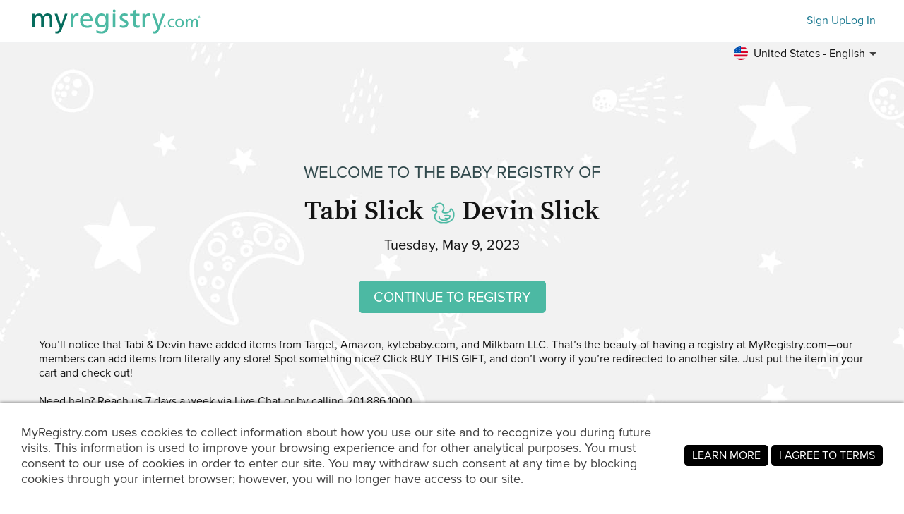

--- FILE ---
content_type: text/html; charset=utf-8
request_url: https://www.myregistry.com/visitors/default.aspx?registryId=3456313&lang=en
body_size: 23392
content:


<!DOCTYPE html>
<html xmlns="http://www.w3.org/1999/xhtml" class="mr-culture-en-US" lang="en">
<head><title>
	Tabi Slick & Devin Slick's Baby Registry
</title><link rel="icon" type="image/png" sizes="16x16" href="/images/icons/favicons/favicon-16x16.png"><link rel="icon" type="image/png" sizes="32x32" href="/images/icons/favicons/favicon-32x32.png"><link rel="icon" type="image/png" sizes="192x192" href="/images/icons/favicons/favicon-192x192.png"><link rel="shortcut icon" href="/images/icons/favicons/favicon.ico"><meta name="theme-color" content="#ffffff"><link rel="canonical" href="https://www.myregistry.com/baby-registry/tabi-slick-and-devin-slick-euless-tx/3456313?lang=en"><meta http-equiv="X-UA-Compatible" content="IE=edge" /><meta name="viewport" content="width=device-width, initial-scale=1, maximum-scale=5" />
<!-- Google Tag Manager -->
<script>(function(w,d,s,l,i){w[l]=w[l]||[];w[l].push({'gtm.start':
new Date().getTime(),event:'gtm.js'});var f=d.getElementsByTagName(s)[0],
j=d.createElement(s),dl=l!='dataLayer'?'&l='+l:'';j.async=true;j.src=
'https://www.googletagmanager.com/gtm.js?id='+i+dl;f.parentNode.insertBefore(j,f);
})(window,document,'script','dataLayer','GTM-W6BQNRG');</script>
<!-- End Google Tag Manager -->

<script src="//c.webtrends-optimize.com/acs/accounts/4737b5e4-dab7-4b73-bec4-4b6f2ca364be/js/wt.js"></script>

    <script type="text/javascript" src="/JavaScriptResourceHandler.ashx?culture=en-US&version=202601201053425481"></script>
    <script src="/ScriptSet/SwdJqueryScripts.js?version=202601191159378700"></script><script src="/ScriptSet/SwdScripts.js?version=202601191159378700"></script><link href="/StyleSet/SwdStyles.css?version=202601201053425481" rel="stylesheet" type="text/css" />
    <script type="application/ld+json">
        {
  "@context": "https://schema.org",
  "@type": "CollectionPage",
  "name": "Tabi Slick & Devin Slick's Baby Registry",
  "url": "https://www.myregistry.com/baby-registry/tabi-slick-and-devin-slick-euless-tx/3456313",
  "audience": {
    "@type": "PeopleAudience",
    "audienceType": [
      "Public"
    ]
  },
  "creator": {
    "@type": "Person",
    "name": "Tabi Slick",
    "spouse": {
      "@type": "Person",
      "name": "Devin Slick"
    },
    "address": {
      "@type": "PostalAddress",
      "addressLocality": "Euless",
      "addressRegion": "TX"
    }
  },
  "mainEntity": {
    "@type": "ItemList",
    "name": "Tabi & Devin's Baby Registry",
    "identifier": "3456313",
    "itemListElement": [
      {
        "@type": "ListItem",
        "position": 1,
        "item": {
          "@type": "Demand",
          "name": "KIDDERY TOYS Baby Toys – Kids’ Activity Toy – Wooden Push and Pull Learning Walker for Boys and Girls – Multiple Activities Center – Assembly Required",
          "url": "https://www.myregistry.com/Visitors/Giftlist/PurchaseAssistant.aspx?registryId=3456313&giftid=116979355",
          "eligibleQuantity": {
            "@type": "QuantitativeValue",
            "maxValue": 1,
            "value": 0,
            "unitText": "unit"
          },
          "itemOffered": {
            "@type": "Product",
            "name": "KIDDERY TOYS Baby Toys – Kids’ Activity Toy – Wooden Push and Pull Learning Walker for Boys and Girls – Multiple Activities Center – Assembly Required",
            "offers": {
              "@type": "Offer",
              "seller": {
                "@type": "OnlineStore",
                "name": "Amazon"
              },
              "price": 49.99,
              "priceCurrency": "USD",
              "url": "https://www.myregistry.com/GetLink.ashx?giftId=116979355&mr_apsa=1",
              "availability": "https://schema.org/InStock"
            },
            "image": "https://stmr.blob.core.windows.net/users/ids3480k/3486815/GiftImages/7fd12230-d8f2-4a80-a0ee-d869bc2028bb_Large.jpg"
          }
        }
      },
      {
        "@type": "ListItem",
        "position": 2,
        "item": {
          "@type": "Demand",
          "name": "Lansinoh Breast Milk Storage Bags - 100ct : Target",
          "url": "https://www.myregistry.com/Visitors/Giftlist/PurchaseAssistant.aspx?registryId=3456313&giftid=116844741",
          "eligibleQuantity": {
            "@type": "QuantitativeValue",
            "maxValue": 1,
            "value": 0,
            "unitText": "unit"
          },
          "itemOffered": {
            "@type": "Product",
            "name": "Lansinoh Breast Milk Storage Bags - 100ct : Target",
            "offers": {
              "@type": "Offer",
              "seller": {
                "@type": "OnlineStore",
                "name": "Target"
              },
              "price": 15.99,
              "priceCurrency": "USD",
              "url": "https://www.myregistry.com/GetLink.ashx?giftId=116844741&mr_apsa=1",
              "availability": "https://schema.org/InStock"
            },
            "image": "https://stmr.blob.core.windows.net/users/ids3480k/3486815/GiftImages/3a966a99-8575-4793-8404-a9ac33295f44_Large.jpg"
          }
        }
      },
      {
        "@type": "ListItem",
        "position": 3,
        "item": {
          "@type": "Demand",
          "name": "Effortless Baby Tracking with Talli Baby Tracker: Feedings, Diapers, Sleep & More — Talli",
          "url": "https://www.myregistry.com/Visitors/Giftlist/PurchaseAssistant.aspx?registryId=3456313&giftid=116646565",
          "eligibleQuantity": {
            "@type": "QuantitativeValue",
            "maxValue": 1,
            "value": 1,
            "unitText": "unit"
          },
          "itemOffered": {
            "@type": "Product",
            "name": "Effortless Baby Tracking with Talli Baby Tracker: Feedings, Diapers, Sleep & More — Talli",
            "offers": {
              "@type": "Offer",
              "seller": {
                "@type": "OnlineStore",
                "name": "talli.me"
              },
              "price": 99.99,
              "priceCurrency": "USD",
              "url": "https://www.myregistry.com/GetLink.ashx?giftId=116646565&mr_apsa=1",
              "availability": "https://schema.org/InStock"
            },
            "image": "https://stmr.blob.core.windows.net/users/ids3480k/3486815/GiftImages/7d81d85c-bbba-4edc-8c4f-43072c6c5cac_Large.jpg"
          }
        }
      },
      {
        "@type": "ListItem",
        "position": 4,
        "item": {
          "@type": "Demand",
          "name": "Konny Baby Carrier FLEX",
          "url": "https://www.myregistry.com/Visitors/Giftlist/PurchaseAssistant.aspx?registryId=3456313&giftid=116400970",
          "eligibleQuantity": {
            "@type": "QuantitativeValue",
            "maxValue": 1,
            "value": 1,
            "unitText": "unit"
          },
          "itemOffered": {
            "@type": "Product",
            "name": "Konny Baby Carrier FLEX",
            "offers": {
              "@type": "Offer",
              "seller": {
                "@type": "OnlineStore",
                "name": "konnybaby.com"
              },
              "price": 59.90,
              "priceCurrency": "USD",
              "url": "https://www.myregistry.com/GetLink.ashx?giftId=116400970&mr_apsa=1",
              "availability": "https://schema.org/InStock"
            },
            "image": "https://stmr.blob.core.windows.net/users/ids3480k/3486815/GiftImages/0012f131-4e4a-46d5-b1fb-6ed88fa76d61_Large.jpg",
            "color": "Natural Beige ",
            "size": "XS-XL"
          }
        }
      },
      {
        "@type": "ListItem",
        "position": 5,
        "item": {
          "@type": "Demand",
          "name": "Knotted Cap in Emerald",
          "url": "https://www.myregistry.com/Visitors/Giftlist/PurchaseAssistant.aspx?registryId=3456313&giftid=115924592",
          "eligibleQuantity": {
            "@type": "QuantitativeValue",
            "maxValue": 1,
            "value": 1,
            "unitText": "unit"
          },
          "itemOffered": {
            "@type": "Product",
            "name": "Knotted Cap in Emerald",
            "offers": {
              "@type": "Offer",
              "seller": {
                "@type": "OnlineStore",
                "name": "kytebaby.com"
              },
              "price": 10.00,
              "priceCurrency": "USD",
              "url": "https://www.myregistry.com/GetLink.ashx?giftId=115924592&mr_apsa=1",
              "availability": "https://schema.org/InStock"
            },
            "image": "https://stmr.blob.core.windows.net/users/ids3480k/3486815/GiftImages/2abd5ed1-af91-4a92-9ef2-2c1be2b2bbcd_Large.jpg",
            "color": "Emerald",
            "size": "Newborn"
          }
        }
      },
      {
        "@type": "ListItem",
        "position": 6,
        "item": {
          "@type": "Demand",
          "name": "Zippered Footie in Emerald",
          "url": "https://www.myregistry.com/Visitors/Giftlist/PurchaseAssistant.aspx?registryId=3456313&giftid=115924581",
          "eligibleQuantity": {
            "@type": "QuantitativeValue",
            "maxValue": 1,
            "value": 1,
            "unitText": "unit"
          },
          "itemOffered": {
            "@type": "Product",
            "name": "Zippered Footie in Emerald",
            "offers": {
              "@type": "Offer",
              "seller": {
                "@type": "OnlineStore",
                "name": "kytebaby.com"
              },
              "price": 33.00,
              "priceCurrency": "USD",
              "url": "https://www.myregistry.com/GetLink.ashx?giftId=115924581&mr_apsa=1",
              "availability": "https://schema.org/InStock"
            },
            "image": "https://stmr.blob.core.windows.net/users/ids3480k/3486815/GiftImages/d6251809-7b9c-4ae2-892a-089937724ce4_Large.jpg",
            "color": "Emerald",
            "size": "Newborn"
          }
        }
      },
      {
        "@type": "ListItem",
        "position": 7,
        "item": {
          "@type": "Demand",
          "name": "Sleep Bag in Midnight 1.0",
          "url": "https://www.myregistry.com/Visitors/Giftlist/PurchaseAssistant.aspx?registryId=3456313&giftid=115923636",
          "eligibleQuantity": {
            "@type": "QuantitativeValue",
            "maxValue": 1,
            "value": 1,
            "unitText": "unit"
          },
          "itemOffered": {
            "@type": "Product",
            "name": "Sleep Bag in Midnight 1.0",
            "offers": {
              "@type": "Offer",
              "seller": {
                "@type": "OnlineStore",
                "name": "kytebaby.com"
              },
              "price": 50.00,
              "priceCurrency": "USD",
              "url": "https://www.myregistry.com/GetLink.ashx?giftId=115923636&mr_apsa=1",
              "availability": "https://schema.org/InStock"
            },
            "image": "https://stmr.blob.core.windows.net/users/ids3480k/3486815/GiftImages/ae9e09b6-a3b3-41cf-955b-e9382048940e_Large.jpg",
            "color": "Midnight",
            "size": "XS"
          }
        }
      },
      {
        "@type": "ListItem",
        "position": 8,
        "item": {
          "@type": "Demand",
          "name": "ZAPLES Baby Non Slip Grip Ankle Socks with Non Skid Soles for Infants Toddlers Kids Boys Girls, Assorted 9 Pack, 12-36 Months",
          "url": "https://www.myregistry.com/Visitors/Giftlist/PurchaseAssistant.aspx?registryId=3456313&giftid=115922447",
          "eligibleQuantity": {
            "@type": "QuantitativeValue",
            "maxValue": 1,
            "value": 0,
            "unitText": "unit"
          },
          "itemOffered": {
            "@type": "Product",
            "name": "ZAPLES Baby Non Slip Grip Ankle Socks with Non Skid Soles for Infants Toddlers Kids Boys Girls, Assorted 9 Pack, 12-36 Months",
            "offers": {
              "@type": "Offer",
              "seller": {
                "@type": "OnlineStore",
                "name": "Amazon"
              },
              "price": 14.99,
              "priceCurrency": "USD",
              "url": "https://www.myregistry.com/GetLink.ashx?giftId=115922447&mr_apsa=1",
              "availability": "https://schema.org/InStock"
            },
            "image": "https://stmr.blob.core.windows.net/users/ids3480k/3486815/GiftImages/43533a41-0847-46a8-925e-e4e6acd0882b_Large.jpg",
            "size": "0-6 Months"
          }
        }
      },
      {
        "@type": "ListItem",
        "position": 9,
        "item": {
          "@type": "Demand",
          "name": "190-inch Extra Wide Baby Gate Playpen, Pet Gate for Stairs Doorway, 8-Panel Fireplace Fence with Walk-Through Door in Two Directions, Wall-Mount Metal",
          "url": "https://www.myregistry.com/Visitors/Giftlist/PurchaseAssistant.aspx?registryId=3456313&giftid=115893819",
          "eligibleQuantity": {
            "@type": "QuantitativeValue",
            "maxValue": 1,
            "value": 0,
            "unitText": "unit"
          },
          "itemOffered": {
            "@type": "Product",
            "name": "190-inch Extra Wide Baby Gate Playpen, Pet Gate for Stairs Doorway, 8-Panel Fireplace Fence with Walk-Through Door in Two Directions, Wall-Mount Metal",
            "offers": {
              "@type": "Offer",
              "seller": {
                "@type": "OnlineStore",
                "name": "Amazon"
              },
              "price": 129.99,
              "priceCurrency": "USD",
              "url": "https://www.myregistry.com/GetLink.ashx?giftId=115893819&mr_apsa=1",
              "availability": "https://schema.org/InStock"
            },
            "image": "https://stmr.blob.core.windows.net/users/ids3480k/3486815/GiftImages/c65cc22f-58d1-4cbb-a4ad-52b71f510bbc_Large.jpg"
          }
        }
      },
      {
        "@type": "ListItem",
        "position": 10,
        "item": {
          "@type": "Demand",
          "name": "Get Going Breastfeeding baby bottle kit by mimijumi\n– Mimijumi",
          "url": "https://www.myregistry.com/Visitors/Giftlist/PurchaseAssistant.aspx?registryId=3456313&giftid=115770094",
          "eligibleQuantity": {
            "@type": "QuantitativeValue",
            "maxValue": 1,
            "value": 1,
            "unitText": "unit"
          },
          "itemOffered": {
            "@type": "Product",
            "name": "Get Going Breastfeeding baby bottle kit by mimijumi\n– Mimijumi",
            "offers": {
              "@type": "Offer",
              "seller": {
                "@type": "OnlineStore",
                "name": "mimijumi.com"
              },
              "price": 70.00,
              "priceCurrency": "USD",
              "url": "https://www.myregistry.com/GetLink.ashx?giftId=115770094&mr_apsa=1",
              "availability": "https://schema.org/InStock"
            },
            "image": "https://stmr.blob.core.windows.net/users/ids3480k/3486815/GiftImages/16cb4779-8737-4127-a802-6c32234fa62d_Large.jpg"
          }
        }
      },
      {
        "@type": "ListItem",
        "position": 11,
        "item": {
          "@type": "Demand",
          "name": "Diaper Genie Complete Diaper Pail (White) with Antimicrobial Odor Control | Includes 1 Diaper Trash Can, 3 Refill Bags, 1 Carbon Filter",
          "url": "https://www.myregistry.com/Visitors/Giftlist/PurchaseAssistant.aspx?registryId=3456313&giftid=115252387",
          "eligibleQuantity": {
            "@type": "QuantitativeValue",
            "maxValue": 1,
            "value": 1,
            "unitText": "unit"
          },
          "itemOffered": {
            "@type": "Product",
            "name": "Diaper Genie Complete Diaper Pail (White) with Antimicrobial Odor Control | Includes 1 Diaper Trash Can, 3 Refill Bags, 1 Carbon Filter",
            "offers": {
              "@type": "Offer",
              "seller": {
                "@type": "OnlineStore",
                "name": "Amazon"
              },
              "price": 66.99,
              "priceCurrency": "USD",
              "url": "https://www.myregistry.com/GetLink.ashx?giftId=115252387&mr_apsa=1",
              "availability": "https://schema.org/InStock"
            },
            "image": "https://stmr.blob.core.windows.net/users/ids3480k/3486815/GiftImages/d2868bcb-0f3a-47c6-acd0-681ad9e53be3_Large.jpg"
          }
        }
      },
      {
        "@type": "ListItem",
        "position": 12,
        "item": {
          "@type": "Demand",
          "name": "Safety 1st OutSmart Lever Handle Lock HS289 - The Home Depot",
          "url": "https://www.myregistry.com/Visitors/Giftlist/PurchaseAssistant.aspx?registryId=3456313&giftid=114469161",
          "eligibleQuantity": {
            "@type": "QuantitativeValue",
            "maxValue": 3,
            "value": 0,
            "unitText": "unit"
          },
          "itemOffered": {
            "@type": "Product",
            "name": "Safety 1st OutSmart Lever Handle Lock HS289 - The Home Depot",
            "offers": {
              "@type": "Offer",
              "seller": {
                "@type": "OnlineStore",
                "name": "Home Depot"
              },
              "price": 14.78,
              "priceCurrency": "USD",
              "url": "https://www.myregistry.com/GetLink.ashx?giftId=114469161&mr_apsa=1",
              "availability": "https://schema.org/InStock"
            },
            "image": "https://stmr.blob.core.windows.net/users/ids3480k/3486815/GiftImages/3a94c94f-e374-4dfc-902e-184ca1c2aaa0_Large.jpg"
          }
        }
      },
      {
        "@type": "ListItem",
        "position": 13,
        "item": {
          "@type": "Demand",
          "name": "JOOL BABY PRODUCTS Magnetic Cabinet & Drawer Locks Adhesives, No Tools/Screws, Easy Installation Tool, Child Proof, Jool Baby (12-Pack) MCL-212 - The ",
          "url": "https://www.myregistry.com/Visitors/Giftlist/PurchaseAssistant.aspx?registryId=3456313&giftid=114468495",
          "eligibleQuantity": {
            "@type": "QuantitativeValue",
            "maxValue": 1,
            "value": 0,
            "unitText": "unit"
          },
          "itemOffered": {
            "@type": "Product",
            "name": "JOOL BABY PRODUCTS Magnetic Cabinet & Drawer Locks Adhesives, No Tools/Screws, Easy Installation Tool, Child Proof, Jool Baby (12-Pack) MCL-212 - The ",
            "offers": {
              "@type": "Offer",
              "seller": {
                "@type": "OnlineStore",
                "name": "Home Depot"
              },
              "price": 17.99,
              "priceCurrency": "USD",
              "url": "https://www.myregistry.com/GetLink.ashx?giftId=114468495&mr_apsa=1",
              "availability": "https://schema.org/InStock"
            },
            "image": "https://stmr.blob.core.windows.net/users/ids3480k/3486815/GiftImages/f34b554b-56f1-4562-b09f-a892d6717767_Large.jpg"
          }
        }
      },
      {
        "@type": "ListItem",
        "position": 14,
        "item": {
          "@type": "Demand",
          "name": "Scratch Mitten in Cloud",
          "url": "https://www.myregistry.com/Visitors/Giftlist/PurchaseAssistant.aspx?registryId=3456313&giftid=114323557",
          "eligibleQuantity": {
            "@type": "QuantitativeValue",
            "maxValue": 1,
            "value": 0,
            "unitText": "unit"
          },
          "itemOffered": {
            "@type": "Product",
            "name": "Scratch Mitten in Cloud",
            "offers": {
              "@type": "Offer",
              "seller": {
                "@type": "OnlineStore",
                "name": "kytebaby.com"
              },
              "price": 6.00,
              "priceCurrency": "USD",
              "url": "https://www.myregistry.com/GetLink.ashx?giftId=114323557&mr_apsa=1",
              "availability": "https://schema.org/InStock"
            },
            "image": "https://stmr.blob.core.windows.net/users/ids3480k/3486815/GiftImages/2db63472-3265-4222-8c34-92165da1a6c5_Large.jpg",
            "color": "Cloud"
          }
        }
      },
      {
        "@type": "ListItem",
        "position": 15,
        "item": {
          "@type": "Demand",
          "name": "Scratch Mitten in Midnight",
          "url": "https://www.myregistry.com/Visitors/Giftlist/PurchaseAssistant.aspx?registryId=3456313&giftid=114149251",
          "eligibleQuantity": {
            "@type": "QuantitativeValue",
            "maxValue": 1,
            "value": 0,
            "unitText": "unit"
          },
          "itemOffered": {
            "@type": "Product",
            "name": "Scratch Mitten in Midnight",
            "offers": {
              "@type": "Offer",
              "seller": {
                "@type": "OnlineStore",
                "name": "kytebaby.com"
              },
              "price": 6.00,
              "priceCurrency": "USD",
              "url": "https://www.myregistry.com/GetLink.ashx?giftId=114149251&mr_apsa=1",
              "availability": "https://schema.org/InStock"
            },
            "image": "https://stmr.blob.core.windows.net/users/ids3480k/3486815/GiftImages/a5da915d-82c9-4b4b-8152-27b6721a0f51_Large.jpg"
          }
        }
      },
      {
        "@type": "ListItem",
        "position": 16,
        "item": {
          "@type": "Demand",
          "name": "Amazon.com: HAHA Baby Toys for 0 3 6 9 to 12 Months, Soft Hanging Crinkle Squeaky Sensory Learning Toy Infant Newborn Stroller Car Seat Crib Travel Ac",
          "url": "https://www.myregistry.com/Visitors/Giftlist/PurchaseAssistant.aspx?registryId=3456313&giftid=114147229",
          "eligibleQuantity": {
            "@type": "QuantitativeValue",
            "maxValue": 1,
            "value": 0,
            "unitText": "unit"
          },
          "itemOffered": {
            "@type": "Product",
            "name": "Amazon.com: HAHA Baby Toys for 0 3 6 9 to 12 Months, Soft Hanging Crinkle Squeaky Sensory Learning Toy Infant Newborn Stroller Car Seat Crib Travel Ac",
            "offers": {
              "@type": "Offer",
              "seller": {
                "@type": "OnlineStore",
                "name": "Amazon"
              },
              "price": 17.99,
              "priceCurrency": "USD",
              "url": "https://www.myregistry.com/GetLink.ashx?giftId=114147229&mr_apsa=1",
              "availability": "https://schema.org/InStock"
            },
            "image": "https://stmr.blob.core.windows.net/users/ids3480k/3486815/GiftImages/0a922d81-a9cf-4707-a2bc-b01c7a7a444f_Large.jpg"
          }
        }
      },
      {
        "@type": "ListItem",
        "position": 17,
        "item": {
          "@type": "Demand",
          "name": "Amazon.com: Little Sport Star Soccer for Babies | Suitable from Birth to 2 Years Old | Great First Soccer Ball | Inspire and Play | Extra Sensory Feat",
          "url": "https://www.myregistry.com/Visitors/Giftlist/PurchaseAssistant.aspx?registryId=3456313&giftid=114147147",
          "eligibleQuantity": {
            "@type": "QuantitativeValue",
            "maxValue": 1,
            "value": 0,
            "unitText": "unit"
          },
          "itemOffered": {
            "@type": "Product",
            "name": "Amazon.com: Little Sport Star Soccer for Babies | Suitable from Birth to 2 Years Old | Great First Soccer Ball | Inspire and Play | Extra Sensory Feat",
            "offers": {
              "@type": "Offer",
              "seller": {
                "@type": "OnlineStore",
                "name": "Amazon"
              },
              "price": 22.99,
              "priceCurrency": "USD",
              "url": "https://www.myregistry.com/GetLink.ashx?giftId=114147147&mr_apsa=1",
              "availability": "https://schema.org/InStock"
            },
            "image": "https://stmr.blob.core.windows.net/users/ids3480k/3486815/GiftImages/12d0027e-fc16-46b5-b238-c6e19aa3dd07_Large.jpg"
          }
        }
      },
      {
        "@type": "ListItem",
        "position": 18,
        "item": {
          "@type": "Demand",
          "name": "Baby Bubble Bath & Wash - EWG verified™ Safe I ATTITUDE",
          "url": "https://www.myregistry.com/Visitors/Giftlist/PurchaseAssistant.aspx?registryId=3456313&giftid=113997602",
          "eligibleQuantity": {
            "@type": "QuantitativeValue",
            "maxValue": 1,
            "value": 1,
            "unitText": "unit"
          },
          "itemOffered": {
            "@type": "Product",
            "name": "Baby Bubble Bath & Wash - EWG verified™ Safe I ATTITUDE",
            "offers": {
              "@type": "Offer",
              "seller": {
                "@type": "OnlineStore",
                "name": "attitudeliving.com"
              },
              "price": 10.95,
              "priceCurrency": "USD",
              "url": "https://www.myregistry.com/GetLink.ashx?giftId=113997602&mr_apsa=1",
              "availability": "https://schema.org/InStock"
            },
            "image": "https://stmr.blob.core.windows.net/users/ids3480k/3486815/GiftImages/8fb0e2e9-1fa4-481d-ad61-a9a0e184f787_Large.jpg"
          }
        }
      },
      {
        "@type": "ListItem",
        "position": 19,
        "item": {
          "@type": "Demand",
          "name": "Baby Natural Cleaning Bundle, Nature  | ATTITUDE",
          "url": "https://www.myregistry.com/Visitors/Giftlist/PurchaseAssistant.aspx?registryId=3456313&giftid=113997592",
          "eligibleQuantity": {
            "@type": "QuantitativeValue",
            "maxValue": 1,
            "value": 0,
            "unitText": "unit"
          },
          "itemOffered": {
            "@type": "Product",
            "name": "Baby Natural Cleaning Bundle, Nature  | ATTITUDE",
            "offers": {
              "@type": "Offer",
              "seller": {
                "@type": "OnlineStore",
                "name": "attitudeliving.com"
              },
              "price": 43.88,
              "priceCurrency": "USD",
              "url": "https://www.myregistry.com/GetLink.ashx?giftId=113997592&mr_apsa=1",
              "availability": "https://schema.org/InStock"
            },
            "image": "https://stmr.blob.core.windows.net/users/ids3480k/3486815/GiftImages/4d9b0da5-10e5-4eeb-8131-beb7d673a477_Large.jpg"
          }
        }
      },
      {
        "@type": "ListItem",
        "position": 20,
        "item": {
          "@type": "Demand",
          "name": "Natural Baby Body Lotion - EWG verified™ Verified I ATTITUDE",
          "url": "https://www.myregistry.com/Visitors/Giftlist/PurchaseAssistant.aspx?registryId=3456313&giftid=113997287",
          "eligibleQuantity": {
            "@type": "QuantitativeValue",
            "maxValue": 1,
            "value": 1,
            "unitText": "unit"
          },
          "itemOffered": {
            "@type": "Product",
            "name": "Natural Baby Body Lotion - EWG verified™ Verified I ATTITUDE",
            "offers": {
              "@type": "Offer",
              "seller": {
                "@type": "OnlineStore",
                "name": "attitudeliving.com"
              },
              "price": 14.95,
              "priceCurrency": "USD",
              "url": "https://www.myregistry.com/GetLink.ashx?giftId=113997287&mr_apsa=1",
              "availability": "https://schema.org/InStock"
            },
            "image": "https://stmr.blob.core.windows.net/users/ids3480k/3486815/GiftImages/dbc631ba-6843-40ae-bcf4-cf567a90683e_Large.jpg",
            "color": "Unscented"
          }
        }
      },
      {
        "@type": "ListItem",
        "position": 21,
        "item": {
          "@type": "Demand",
          "name": "Baby Shampoo and Body Wash I ATTITUDE",
          "url": "https://www.myregistry.com/Visitors/Giftlist/PurchaseAssistant.aspx?registryId=3456313&giftid=113997277",
          "eligibleQuantity": {
            "@type": "QuantitativeValue",
            "maxValue": 1,
            "value": 1,
            "unitText": "unit"
          },
          "itemOffered": {
            "@type": "Product",
            "name": "Baby Shampoo and Body Wash I ATTITUDE",
            "offers": {
              "@type": "Offer",
              "seller": {
                "@type": "OnlineStore",
                "name": "attitudeliving.com"
              },
              "price": 10.95,
              "priceCurrency": "USD",
              "url": "https://www.myregistry.com/GetLink.ashx?giftId=113997277&mr_apsa=1",
              "availability": "https://schema.org/InStock"
            },
            "image": "https://stmr.blob.core.windows.net/users/ids3480k/3486815/GiftImages/b52c00a7-3b52-45cb-a5e6-0397f062d51e_Large.jpg",
            "color": "Unscented"
          }
        }
      },
      {
        "@type": "ListItem",
        "position": 22,
        "item": {
          "@type": "Demand",
          "name": "Organic Diaper Balm",
          "url": "https://www.myregistry.com/Visitors/Giftlist/PurchaseAssistant.aspx?registryId=3456313&giftid=113996933",
          "eligibleQuantity": {
            "@type": "QuantitativeValue",
            "maxValue": 1,
            "value": 1,
            "unitText": "unit"
          },
          "itemOffered": {
            "@type": "Product",
            "name": "Organic Diaper Balm",
            "offers": {
              "@type": "Offer",
              "seller": {
                "@type": "OnlineStore",
                "name": "earthmamaorganics.com"
              },
              "price": 77.94,
              "priceCurrency": "USD",
              "url": "https://www.myregistry.com/GetLink.ashx?giftId=113996933&mr_apsa=1",
              "availability": "https://schema.org/InStock"
            },
            "image": "https://stmr.blob.core.windows.net/users/ids3480k/3486815/GiftImages/0ebdf038-d2c4-4c2f-ac27-26897303e1a1_Large.jpg",
            "size": "Case of 6: 2 fl. oz. (Save 10% use code CASE10)"
          }
        }
      },
      {
        "@type": "ListItem",
        "position": 23,
        "item": {
          "@type": "Demand",
          "name": "Aramoon aby toothpaste 1st step - MOMIDA",
          "url": "https://www.myregistry.com/Visitors/Giftlist/PurchaseAssistant.aspx?registryId=3456313&giftid=113996634",
          "eligibleQuantity": {
            "@type": "QuantitativeValue",
            "maxValue": 1,
            "value": 0,
            "unitText": "unit"
          },
          "itemOffered": {
            "@type": "Product",
            "name": "Aramoon aby toothpaste 1st step - MOMIDA",
            "offers": {
              "@type": "Offer",
              "seller": {
                "@type": "OnlineStore",
                "name": "momida.com"
              },
              "price": 7.87,
              "priceCurrency": "USD",
              "url": "https://www.myregistry.com/GetLink.ashx?giftId=113996634&mr_apsa=1",
              "availability": "https://schema.org/InStock"
            },
            "image": "https://stmr.blob.core.windows.net/users/ids3480k/3486815/GiftImages/e6b9401f-6e77-45bd-93f7-99a7ac64a132_Large.jpg"
          }
        }
      },
      {
        "@type": "ListItem",
        "position": 24,
        "item": {
          "@type": "Demand",
          "name": "Tl Care Playard Size Waterproof Fitted Quilted Mattress Pad Cover : Target",
          "url": "https://www.myregistry.com/Visitors/Giftlist/PurchaseAssistant.aspx?registryId=3456313&giftid=113826846",
          "eligibleQuantity": {
            "@type": "QuantitativeValue",
            "maxValue": 1,
            "value": 1,
            "unitText": "unit"
          },
          "itemOffered": {
            "@type": "Product",
            "name": "Tl Care Playard Size Waterproof Fitted Quilted Mattress Pad Cover : Target",
            "offers": {
              "@type": "Offer",
              "seller": {
                "@type": "OnlineStore",
                "name": "Target"
              },
              "price": 13.59,
              "priceCurrency": "USD",
              "url": "https://www.myregistry.com/GetLink.ashx?giftId=113826846&mr_apsa=1",
              "availability": "https://schema.org/InStock"
            },
            "image": "https://stmr.blob.core.windows.net/users/ids3480k/3486815/GiftImages/6ee1e057-cc72-4e75-94a0-96e1662f9cdb_Large.jpg"
          }
        }
      },
      {
        "@type": "ListItem",
        "position": 25,
        "item": {
          "@type": "Demand",
          "name": "Organic Dream Dual Sided Pack And Play 2-stage Mattress : Target",
          "url": "https://www.myregistry.com/Visitors/Giftlist/PurchaseAssistant.aspx?registryId=3456313&giftid=113826840",
          "eligibleQuantity": {
            "@type": "QuantitativeValue",
            "maxValue": 1,
            "value": 1,
            "unitText": "unit"
          },
          "itemOffered": {
            "@type": "Product",
            "name": "Organic Dream Dual Sided Pack And Play 2-stage Mattress : Target",
            "offers": {
              "@type": "Offer",
              "seller": {
                "@type": "OnlineStore",
                "name": "Target"
              },
              "price": 99.99,
              "priceCurrency": "USD",
              "url": "https://www.myregistry.com/GetLink.ashx?giftId=113826840&mr_apsa=1",
              "availability": "https://schema.org/InStock"
            },
            "image": "https://stmr.blob.core.windows.net/users/ids3480k/3486815/GiftImages/c757a2db-99d9-46c0-92b9-2c46a1f492e6_Large.jpg"
          }
        }
      },
      {
        "@type": "ListItem",
        "position": 26,
        "item": {
          "@type": "Demand",
          "name": "Black Vegan Leather Baby Hip Seat Carrier: Toddler Hip Carrier For Waist | Tushbaby",
          "url": "https://www.myregistry.com/Visitors/Giftlist/PurchaseAssistant.aspx?registryId=3456313&giftid=113307891",
          "eligibleQuantity": {
            "@type": "QuantitativeValue",
            "maxValue": 1,
            "value": 1,
            "unitText": "unit"
          },
          "itemOffered": {
            "@type": "Product",
            "name": "Black Vegan Leather Baby Hip Seat Carrier: Toddler Hip Carrier For Waist | Tushbaby",
            "offers": {
              "@type": "Offer",
              "seller": {
                "@type": "OnlineStore",
                "name": "tushbaby.com"
              },
              "price": 98.00,
              "priceCurrency": "USD",
              "url": "https://www.myregistry.com/GetLink.ashx?giftId=113307891&mr_apsa=1",
              "availability": "https://schema.org/InStock"
            },
            "image": "https://stmr.blob.core.windows.net/users/ids3480k/3486815/GiftImages/415eeb60-11f7-4825-a53e-b7f867823493_Large.jpg",
            "color": "Black Vegan Leather"
          }
        }
      },
      {
        "@type": "ListItem",
        "position": 27,
        "item": {
          "@type": "Demand",
          "name": "Amazon.com : Fisher-Price Just For Kicks Gift Set, 3 Soccer-Themed Baby Activity Toys For Infants From Birth and Up : Baby",
          "url": "https://www.myregistry.com/Visitors/Giftlist/PurchaseAssistant.aspx?registryId=3456313&giftid=112608044",
          "eligibleQuantity": {
            "@type": "QuantitativeValue",
            "maxValue": 1,
            "value": 0,
            "unitText": "unit"
          },
          "itemOffered": {
            "@type": "Product",
            "name": "Amazon.com : Fisher-Price Just For Kicks Gift Set, 3 Soccer-Themed Baby Activity Toys For Infants From Birth and Up : Baby",
            "offers": {
              "@type": "Offer",
              "seller": {
                "@type": "OnlineStore",
                "name": "Amazon"
              },
              "price": 12.95,
              "priceCurrency": "USD",
              "url": "https://www.myregistry.com/GetLink.ashx?giftId=112608044&mr_apsa=1",
              "availability": "https://schema.org/InStock"
            },
            "image": "https://stmr.blob.core.windows.net/users/ids3480k/3486815/GiftImages/154dfa7b-5091-4b3b-8103-b4e6a9128661_Large.jpg"
          }
        }
      },
      {
        "@type": "ListItem",
        "position": 28,
        "item": {
          "@type": "Demand",
          "name": "Parklon Urban Zig Zag Folding Baby Play Mat : Target",
          "url": "https://www.myregistry.com/Visitors/Giftlist/PurchaseAssistant.aspx?registryId=3456313&giftid=112607863",
          "eligibleQuantity": {
            "@type": "QuantitativeValue",
            "maxValue": 1,
            "value": 1,
            "unitText": "unit"
          },
          "itemOffered": {
            "@type": "Product",
            "name": "Parklon Urban Zig Zag Folding Baby Play Mat : Target",
            "offers": {
              "@type": "Offer",
              "seller": {
                "@type": "OnlineStore",
                "name": "Target"
              },
              "price": 59.99,
              "priceCurrency": "USD",
              "url": "https://www.myregistry.com/GetLink.ashx?giftId=112607863&mr_apsa=1",
              "availability": "https://schema.org/InStock"
            },
            "image": "https://stmr.blob.core.windows.net/users/ids3480k/3486815/GiftImages/d2dfa0b0-7e8c-483a-9d24-4eb6bf445e02_Large.jpg"
          }
        }
      },
      {
        "@type": "ListItem",
        "position": 29,
        "item": {
          "@type": "Demand",
          "name": "green sprouts Stay-dry Baby Bibs (10 pack) Waterproof protection, Adjustable hook-&-loop closure, Machine washable",
          "url": "https://www.myregistry.com/Visitors/Giftlist/PurchaseAssistant.aspx?registryId=3456313&giftid=111242658",
          "eligibleQuantity": {
            "@type": "QuantitativeValue",
            "maxValue": 1,
            "value": 1,
            "unitText": "unit"
          },
          "itemOffered": {
            "@type": "Product",
            "name": "green sprouts Stay-dry Baby Bibs (10 pack) Waterproof protection, Adjustable hook-&-loop closure, Machine washable",
            "offers": {
              "@type": "Offer",
              "seller": {
                "@type": "OnlineStore",
                "name": "Amazon"
              },
              "price": 15.99,
              "priceCurrency": "USD",
              "url": "https://www.myregistry.com/GetLink.ashx?giftId=111242658&mr_apsa=1",
              "availability": "https://schema.org/InStock"
            },
            "image": "https://stmr.blob.core.windows.net/users/ids3480k/3486815/GiftImages/0b9f9b35-facd-41d7-9175-b249b088f92d_Large.jpg"
          }
        }
      },
      {
        "@type": "ListItem",
        "position": 30,
        "item": {
          "@type": "Demand",
          "name": "Loulou Lollipop Printed Silicone Bib - Ramen : Target",
          "url": "https://www.myregistry.com/Visitors/Giftlist/PurchaseAssistant.aspx?registryId=3456313&giftid=111242571",
          "eligibleQuantity": {
            "@type": "QuantitativeValue",
            "maxValue": 1,
            "value": 1,
            "unitText": "unit"
          },
          "itemOffered": {
            "@type": "Product",
            "name": "Loulou Lollipop Printed Silicone Bib - Ramen : Target",
            "offers": {
              "@type": "Offer",
              "seller": {
                "@type": "OnlineStore",
                "name": "Target"
              },
              "price": 13.99,
              "priceCurrency": "USD",
              "url": "https://www.myregistry.com/GetLink.ashx?giftId=111242571&mr_apsa=1",
              "availability": "https://schema.org/InStock"
            },
            "image": "https://stmr.blob.core.windows.net/users/ids3480k/3486815/GiftImages/b94dfd14-9533-485d-b502-ac8fe5264532_Large.jpg"
          }
        }
      },
      {
        "@type": "ListItem",
        "position": 31,
        "item": {
          "@type": "Demand",
          "name": "Beberoad Portable Foldable Travel Newborn Infant Bassinet With Mosquito Net And Travel Bag, Newmoon Light Gray : Target",
          "url": "https://www.myregistry.com/Visitors/Giftlist/PurchaseAssistant.aspx?registryId=3456313&giftid=110656759",
          "eligibleQuantity": {
            "@type": "QuantitativeValue",
            "maxValue": 1,
            "value": 1,
            "unitText": "unit"
          },
          "itemOffered": {
            "@type": "Product",
            "name": "Beberoad Portable Foldable Travel Newborn Infant Bassinet With Mosquito Net And Travel Bag, Newmoon Light Gray : Target",
            "offers": {
              "@type": "Offer",
              "seller": {
                "@type": "OnlineStore",
                "name": "Target"
              },
              "price": 72.99,
              "priceCurrency": "USD",
              "url": "https://www.myregistry.com/GetLink.ashx?giftId=110656759&mr_apsa=1",
              "availability": "https://schema.org/InStock"
            },
            "image": "https://stmr.blob.core.windows.net/users/ids3480k/3486815/GiftImages/3bb3e771-7a72-44cf-9482-d4c98e3ceef5_Large.jpg"
          }
        }
      },
      {
        "@type": "ListItem",
        "position": 32,
        "item": {
          "@type": "Demand",
          "name": "Stroller Fan, 5200mAh Battery Powered Car Seats Clip on Fan for Baby, 3 Speeds Portable Stroller Fan with Flexible Tripod, Dual 360° Rotatable USB Fan",
          "url": "https://www.myregistry.com/Visitors/Giftlist/PurchaseAssistant.aspx?registryId=3456313&giftid=110502490",
          "eligibleQuantity": {
            "@type": "QuantitativeValue",
            "maxValue": 2,
            "value": 0,
            "unitText": "unit"
          },
          "itemOffered": {
            "@type": "Product",
            "name": "Stroller Fan, 5200mAh Battery Powered Car Seats Clip on Fan for Baby, 3 Speeds Portable Stroller Fan with Flexible Tripod, Dual 360° Rotatable USB Fan",
            "offers": {
              "@type": "Offer",
              "seller": {
                "@type": "OnlineStore",
                "name": "Amazon"
              },
              "price": 24.99,
              "priceCurrency": "USD",
              "url": "https://www.myregistry.com/GetLink.ashx?giftId=110502490&mr_apsa=1",
              "availability": "https://schema.org/InStock"
            },
            "image": "https://stmr.blob.core.windows.net/users/ids3480k/3486815/GiftImages/18f46248-1b10-4c70-b72f-05ccc4f48948_Large.jpg"
          }
        }
      },
      {
        "@type": "ListItem",
        "position": 33,
        "item": {
          "@type": "Demand",
          "name": "Frida Mom C-section Recovery Kit : Target",
          "url": "https://www.myregistry.com/Visitors/Giftlist/PurchaseAssistant.aspx?registryId=3456313&giftid=110203892",
          "eligibleQuantity": {
            "@type": "QuantitativeValue",
            "maxValue": 1,
            "value": 1,
            "unitText": "unit"
          },
          "itemOffered": {
            "@type": "Product",
            "name": "Frida Mom C-section Recovery Kit : Target",
            "offers": {
              "@type": "Offer",
              "seller": {
                "@type": "OnlineStore",
                "name": "Target"
              },
              "price": 99.99,
              "priceCurrency": "USD",
              "url": "https://www.myregistry.com/GetLink.ashx?giftId=110203892&mr_apsa=1",
              "availability": "https://schema.org/InStock"
            },
            "image": "https://stmr.blob.core.windows.net/users/ids3480k/3486815/GiftImages/aed3acd7-f1c9-4d9f-9e85-5839948b9856_Large.jpg"
          }
        }
      },
      {
        "@type": "ListItem",
        "position": 34,
        "item": {
          "@type": "Demand",
          "name": "The Ollie World | Baby Swaddle - Safe Sleep - Velcro, One Size, GrayThe Ollie World | Baby Swaddle - Safe Sleep - Velcro, One Size, Gray",
          "url": "https://www.myregistry.com/Visitors/Giftlist/PurchaseAssistant.aspx?registryId=3456313&giftid=109968348",
          "eligibleQuantity": {
            "@type": "QuantitativeValue",
            "maxValue": 2,
            "value": 1,
            "unitText": "unit"
          },
          "itemOffered": {
            "@type": "Product",
            "name": "The Ollie World | Baby Swaddle - Safe Sleep - Velcro, One Size, GrayThe Ollie World | Baby Swaddle - Safe Sleep - Velcro, One Size, Gray",
            "offers": {
              "@type": "Offer",
              "seller": {
                "@type": "OnlineStore",
                "name": "theollieworld.com"
              },
              "price": 65.00,
              "priceCurrency": "USD",
              "url": "https://www.myregistry.com/GetLink.ashx?giftId=109968348&mr_apsa=1",
              "availability": "https://schema.org/InStock"
            },
            "image": "https://stmr.blob.core.windows.net/users/ids3480k/3486815/GiftImages/5d17f00d-be6c-408c-8c70-ad29da902253_Large.jpg",
            "color": "Stone"
          }
        }
      },
      {
        "@type": "ListItem",
        "position": 35,
        "item": {
          "@type": "Demand",
          "name": "Electric Baby Nasal Aspirator | The NozeBot by Dr. Noze Best | Hospital Grade Suction | Nasal Vacuum | Safe for Infants and Toddlers",
          "url": "https://www.myregistry.com/Visitors/Giftlist/PurchaseAssistant.aspx?registryId=3456313&giftid=109964026",
          "eligibleQuantity": {
            "@type": "QuantitativeValue",
            "maxValue": 1,
            "value": 1,
            "unitText": "unit"
          },
          "itemOffered": {
            "@type": "Product",
            "name": "Electric Baby Nasal Aspirator | The NozeBot by Dr. Noze Best | Hospital Grade Suction | Nasal Vacuum | Safe for Infants and Toddlers",
            "offers": {
              "@type": "Offer",
              "seller": {
                "@type": "OnlineStore",
                "name": "Amazon"
              },
              "price": 129.99,
              "priceCurrency": "USD",
              "url": "https://www.myregistry.com/GetLink.ashx?giftId=109964026&mr_apsa=1",
              "availability": "https://schema.org/InStock"
            },
            "image": "https://stmr.blob.core.windows.net/users/ids3480k/3486815/GiftImages/499515dc-bee0-4497-9146-69b86d16a896_Large.jpg"
          }
        }
      },
      {
        "@type": "ListItem",
        "position": 36,
        "item": {
          "@type": "Demand",
          "name": "Lambs & Ivy Woodland Tales Multicolor Forest Animals Musical Baby Crib Mobile",
          "url": "https://www.myregistry.com/Visitors/Giftlist/PurchaseAssistant.aspx?registryId=3456313&giftid=109934029",
          "eligibleQuantity": {
            "@type": "QuantitativeValue",
            "maxValue": 1,
            "value": 1,
            "unitText": "unit"
          },
          "itemOffered": {
            "@type": "Product",
            "name": "Lambs & Ivy Woodland Tales Multicolor Forest Animals Musical Baby Crib Mobile",
            "offers": {
              "@type": "Offer",
              "seller": {
                "@type": "OnlineStore",
                "name": "Amazon"
              },
              "price": 54.99,
              "priceCurrency": "USD",
              "url": "https://www.myregistry.com/GetLink.ashx?giftId=109934029&mr_apsa=1",
              "availability": "https://schema.org/InStock"
            },
            "image": "https://stmr.blob.core.windows.net/users/ids3480k/3486815/GiftImages/8d4b7117-afda-4610-a24c-59614646d9d2_Large.jpg"
          }
        }
      },
      {
        "@type": "ListItem",
        "position": 37,
        "item": {
          "@type": "Demand",
          "name": "Yogasleep - ROHM® Travel Sound machine - White",
          "url": "https://www.myregistry.com/Visitors/Giftlist/PurchaseAssistant.aspx?registryId=3456313&giftid=109520083",
          "eligibleQuantity": {
            "@type": "QuantitativeValue",
            "maxValue": 1,
            "value": 1,
            "unitText": "unit"
          },
          "itemOffered": {
            "@type": "Product",
            "name": "Yogasleep - ROHM® Travel Sound machine - White",
            "offers": {
              "@type": "Offer",
              "seller": {
                "@type": "OnlineStore",
                "name": "Best Buy"
              },
              "price": 24.99,
              "priceCurrency": "USD",
              "url": "https://www.myregistry.com/GetLink.ashx?giftId=109520083&mr_apsa=1",
              "availability": "https://schema.org/InStock"
            },
            "image": "https://stmr.blob.core.windows.net/users/ids3480k/3486815/GiftImages/3166e20e-cfae-49bf-b548-b4b13aee8039_Large.jpg"
          }
        }
      },
      {
        "@type": "ListItem",
        "position": 38,
        "item": {
          "@type": "Demand",
          "name": "SNOOZ White Noise Machine with Real Fan Inside | SNOOZ",
          "url": "https://www.myregistry.com/Visitors/Giftlist/PurchaseAssistant.aspx?registryId=3456313&giftid=109520049",
          "eligibleQuantity": {
            "@type": "QuantitativeValue",
            "maxValue": 1,
            "value": 1,
            "unitText": "unit"
          },
          "itemOffered": {
            "@type": "Product",
            "name": "SNOOZ White Noise Machine with Real Fan Inside | SNOOZ",
            "offers": {
              "@type": "Offer",
              "seller": {
                "@type": "OnlineStore",
                "name": "getsnooz.com"
              },
              "price": 99.99,
              "priceCurrency": "USD",
              "url": "https://www.myregistry.com/GetLink.ashx?giftId=109520049&mr_apsa=1",
              "availability": "https://schema.org/InStock"
            },
            "image": "https://stmr.blob.core.windows.net/users/ids3480k/3486815/GiftImages/a62bf75f-787d-4e6a-9ae1-27ef39034c85_Large.jpg"
          }
        }
      },
      {
        "@type": "ListItem",
        "position": 39,
        "item": {
          "@type": "Demand",
          "name": "Kirkland Signature Extra-Large Absorbent Pads, 30 in L X 23 in W, 100-count | Costco",
          "url": "https://www.myregistry.com/Visitors/Giftlist/PurchaseAssistant.aspx?registryId=3456313&giftid=109360903",
          "eligibleQuantity": {
            "@type": "QuantitativeValue",
            "maxValue": 1,
            "value": 1,
            "unitText": "unit"
          },
          "itemOffered": {
            "@type": "Product",
            "name": "Kirkland Signature Extra-Large Absorbent Pads, 30 in L X 23 in W, 100-count | Costco",
            "offers": {
              "@type": "Offer",
              "seller": {
                "@type": "OnlineStore",
                "name": "Costco"
              },
              "price": 21.99,
              "priceCurrency": "USD",
              "url": "https://www.myregistry.com/GetLink.ashx?giftId=109360903&mr_apsa=1",
              "availability": "https://schema.org/InStock"
            },
            "image": "https://stmr.blob.core.windows.net/users/ids3480k/3486815/GiftImages/a519d2b8-0194-4d99-ac01-61774955d827_Large.jpg"
          }
        }
      },
      {
        "@type": "ListItem",
        "position": 40,
        "item": {
          "@type": "Demand",
          "name": "45l Slim Step Trash Can - Brightroom Target",
          "url": "https://www.myregistry.com/Visitors/Giftlist/PurchaseAssistant.aspx?registryId=3456313&giftid=109360501",
          "eligibleQuantity": {
            "@type": "QuantitativeValue",
            "maxValue": 1,
            "value": 1,
            "unitText": "unit"
          },
          "itemOffered": {
            "@type": "Product",
            "name": "45l Slim Step Trash Can - Brightroom Target",
            "offers": {
              "@type": "Offer",
              "seller": {
                "@type": "OnlineStore",
                "name": "Target"
              },
              "price": 55.00,
              "priceCurrency": "USD",
              "url": "https://www.myregistry.com/GetLink.ashx?giftId=109360501&mr_apsa=1",
              "availability": "https://schema.org/InStock"
            },
            "image": "https://stmr.blob.core.windows.net/users/ids3480k/3486815/GiftImages/0862624f-4207-48fe-8fc4-b87a9f3e907a_Large.jpg"
          }
        }
      },
      {
        "@type": "ListItem",
        "position": 41,
        "item": {
          "@type": "Demand",
          "name": "4moms® MamaRoo® Multi-Motion Baby Swing in Black",
          "url": "https://www.myregistry.com/Visitors/Giftlist/PurchaseAssistant.aspx?registryId=3456313&giftid=109294954",
          "eligibleQuantity": {
            "@type": "QuantitativeValue",
            "maxValue": 1,
            "value": 1,
            "unitText": "unit"
          },
          "itemOffered": {
            "@type": "Product",
            "name": "4moms® MamaRoo® Multi-Motion Baby Swing in Black",
            "offers": {
              "@type": "Offer",
              "seller": {
                "@type": "OnlineStore",
                "name": "buybuy Baby"
              },
              "price": 299.99,
              "priceCurrency": "USD",
              "url": "https://www.myregistry.com/GetLink.ashx?giftId=109294954&mr_apsa=1",
              "availability": "https://schema.org/InStock"
            },
            "image": "https://stmr.blob.core.windows.net/users/ids3480k/3486815/GiftImages/a749c86a-a468-43d1-a674-813099a7093c_Large.jpg",
            "color": "Black"
          }
        }
      },
      {
        "@type": "ListItem",
        "position": 42,
        "item": {
          "@type": "Demand",
          "name": "Sense-U Baby Monitor 3: Tracks your baby's abdominal movement, temperature, sleep position from anywhere\n – Sense-U Official Store",
          "url": "https://www.myregistry.com/Visitors/Giftlist/PurchaseAssistant.aspx?registryId=3456313&giftid=109292978",
          "eligibleQuantity": {
            "@type": "QuantitativeValue",
            "maxValue": 1,
            "value": 1,
            "unitText": "unit"
          },
          "itemOffered": {
            "@type": "Product",
            "name": "Sense-U Baby Monitor 3: Tracks your baby's abdominal movement, temperature, sleep position from anywhere\n – Sense-U Official Store",
            "offers": {
              "@type": "Offer",
              "seller": {
                "@type": "OnlineStore",
                "name": "sense-u.com"
              },
              "price": 199.99,
              "priceCurrency": "USD",
              "url": "https://www.myregistry.com/GetLink.ashx?giftId=109292978&mr_apsa=1",
              "availability": "https://schema.org/InStock"
            },
            "image": "https://stmr.blob.core.windows.net/users/ids3480k/3486815/GiftImages/34d5d425-9999-47e5-a7ff-d45efd0e38b3_Large.jpg"
          }
        }
      },
      {
        "@type": "ListItem",
        "position": 43,
        "item": {
          "@type": "Demand",
          "name": "Bedside Bassinet ",
          "url": "https://www.myregistry.com/Visitors/Giftlist/PurchaseAssistant.aspx?registryId=3456313&giftid=109259629",
          "eligibleQuantity": {
            "@type": "QuantitativeValue",
            "maxValue": 1,
            "value": 1,
            "unitText": "unit"
          },
          "itemOffered": {
            "@type": "Product",
            "name": "Bedside Bassinet ",
            "offers": {
              "@type": "Offer",
              "seller": {
                "@type": "OnlineStore",
                "name": "buybuy Baby"
              },
              "price": 154.99,
              "priceCurrency": "USD",
              "url": "https://www.myregistry.com/GetLink.ashx?giftId=109259629&mr_apsa=1",
              "availability": "https://schema.org/InStock"
            },
            "image": "https://stmr.blob.core.windows.net/users/ids3480k/3486815/GiftImages/9de5f87f-0b33-4e66-8ba1-1ee1ce9dfd10_Large.jpg",
            "color": "Gray"
          }
        }
      },
      {
        "@type": "ListItem",
        "position": 44,
        "item": {
          "@type": "Demand",
          "name": "Nursing Pillow",
          "url": "https://www.myregistry.com/Visitors/Giftlist/PurchaseAssistant.aspx?registryId=3456313&giftid=109259591",
          "eligibleQuantity": {
            "@type": "QuantitativeValue",
            "maxValue": 1,
            "value": 1,
            "unitText": "unit"
          },
          "itemOffered": {
            "@type": "Product",
            "name": "Nursing Pillow",
            "offers": {
              "@type": "Offer",
              "seller": {
                "@type": "OnlineStore",
                "name": "buybuy Baby"
              },
              "price": 75.00,
              "priceCurrency": "USD",
              "url": "https://www.myregistry.com/GetLink.ashx?giftId=109259591&mr_apsa=1",
              "availability": "https://schema.org/InStock"
            },
            "image": "https://stmr.blob.core.windows.net/users/ids3480k/3486815/GiftImages/1d137750-d4a4-40f9-b10d-70445b106352_Large.jpg",
            "color": "Emerald "
          }
        }
      },
      {
        "@type": "ListItem",
        "position": 45,
        "item": {
          "@type": "Demand",
          "name": "ANTILOP High chair with tray, white/silver color - IKEA",
          "url": "https://www.myregistry.com/Visitors/Giftlist/PurchaseAssistant.aspx?registryId=3456313&giftid=109259433",
          "eligibleQuantity": {
            "@type": "QuantitativeValue",
            "maxValue": 1,
            "value": 0,
            "unitText": "unit"
          },
          "itemOffered": {
            "@type": "Product",
            "name": "ANTILOP High chair with tray, white/silver color - IKEA",
            "offers": {
              "@type": "Offer",
              "seller": {
                "@type": "OnlineStore",
                "name": "IKEA"
              },
              "price": 29.99,
              "priceCurrency": "USD",
              "url": "https://www.myregistry.com/GetLink.ashx?giftId=109259433&mr_apsa=1",
              "availability": "https://schema.org/InStock"
            },
            "image": "https://stmr.blob.core.windows.net/users/ids3480k/3486815/GiftImages/70166e6d-55e2-4346-9bdf-340b69eeabe5_Large.jpg"
          }
        }
      },
      {
        "@type": "ListItem",
        "position": 46,
        "item": {
          "@type": "Demand",
          "name": "Dockatot Deluxe+ Dock In Marine Shibori",
          "url": "https://www.myregistry.com/Visitors/Giftlist/PurchaseAssistant.aspx?registryId=3456313&giftid=109259319",
          "eligibleQuantity": {
            "@type": "QuantitativeValue",
            "maxValue": 1,
            "value": 1,
            "unitText": "unit"
          },
          "itemOffered": {
            "@type": "Product",
            "name": "Dockatot Deluxe+ Dock In Marine Shibori",
            "offers": {
              "@type": "Offer",
              "seller": {
                "@type": "OnlineStore",
                "name": "buybuy Baby"
              },
              "price": 195.00,
              "priceCurrency": "USD",
              "url": "https://www.myregistry.com/GetLink.ashx?giftId=109259319&mr_apsa=1",
              "availability": "https://schema.org/InStock"
            },
            "image": "https://stmr.blob.core.windows.net/users/ids3480k/3486815/GiftImages/784c599c-7dd5-47e8-bf17-75edeee75874_Large.jpg",
            "color": "Gray/White"
          }
        }
      },
      {
        "@type": "ListItem",
        "position": 47,
        "item": {
          "@type": "Demand",
          "name": "Changing Pad",
          "url": "https://www.myregistry.com/Visitors/Giftlist/PurchaseAssistant.aspx?registryId=3456313&giftid=109256598",
          "eligibleQuantity": {
            "@type": "QuantitativeValue",
            "maxValue": 1,
            "value": 1,
            "unitText": "unit"
          },
          "itemOffered": {
            "@type": "Product",
            "name": "Changing Pad",
            "offers": {
              "@type": "Offer",
              "seller": {
                "@type": "OnlineStore",
                "name": "buybuy Baby"
              },
              "price": 29.99,
              "priceCurrency": "USD",
              "url": "https://www.myregistry.com/GetLink.ashx?giftId=109256598&mr_apsa=1",
              "availability": "https://schema.org/InStock"
            },
            "image": "https://stmr.blob.core.windows.net/users/ids3480k/3486815/GiftImages/f19766b0-2156-421c-bbed-0554f860720b_Large.jpg"
          }
        }
      },
      {
        "@type": "ListItem",
        "position": 48,
        "item": {
          "@type": "Demand",
          "name": "Check Baby Blanket in White/Grey\n\nCheck Baby Blanket in White/Grey",
          "url": "https://www.myregistry.com/Visitors/Giftlist/PurchaseAssistant.aspx?registryId=3456313&giftid=109256461",
          "eligibleQuantity": {
            "@type": "QuantitativeValue",
            "maxValue": 1,
            "value": 0,
            "unitText": "unit"
          },
          "itemOffered": {
            "@type": "Product",
            "name": "Check Baby Blanket in White/Grey\n\nCheck Baby Blanket in White/Grey",
            "offers": {
              "@type": "Offer",
              "seller": {
                "@type": "OnlineStore",
                "name": "buybuy Baby"
              },
              "price": 39.99,
              "priceCurrency": "USD",
              "url": "https://www.myregistry.com/GetLink.ashx?giftId=109256461&mr_apsa=1",
              "availability": "https://schema.org/InStock"
            },
            "image": "https://stmr.blob.core.windows.net/users/ids3480k/3486815/GiftImages/2b18c391-dd8e-41da-9a6f-0643719cc782_Large.jpg"
          }
        }
      },
      {
        "@type": "ListItem",
        "position": 49,
        "item": {
          "@type": "Demand",
          "name": "Change Pad Cover",
          "url": "https://www.myregistry.com/Visitors/Giftlist/PurchaseAssistant.aspx?registryId=3456313&giftid=109256270",
          "eligibleQuantity": {
            "@type": "QuantitativeValue",
            "maxValue": 1,
            "value": 1,
            "unitText": "unit"
          },
          "itemOffered": {
            "@type": "Product",
            "name": "Change Pad Cover",
            "offers": {
              "@type": "Offer",
              "seller": {
                "@type": "OnlineStore",
                "name": "buybuy Baby"
              },
              "price": 21.99,
              "priceCurrency": "USD",
              "url": "https://www.myregistry.com/GetLink.ashx?giftId=109256270&mr_apsa=1",
              "availability": "https://schema.org/InStock"
            },
            "image": "https://stmr.blob.core.windows.net/users/ids3480k/3486815/GiftImages/26b74b4c-da5b-4f49-9c71-75dede1acb22_Large.jpg",
            "color": "Sage"
          }
        }
      },
      {
        "@type": "ListItem",
        "position": 50,
        "item": {
          "@type": "Demand",
          "name": "Bath Toy Organizer",
          "url": "https://www.myregistry.com/Visitors/Giftlist/PurchaseAssistant.aspx?registryId=3456313&giftid=109241260",
          "eligibleQuantity": {
            "@type": "QuantitativeValue",
            "maxValue": 1,
            "value": 1,
            "unitText": "unit"
          },
          "itemOffered": {
            "@type": "Product",
            "name": "Bath Toy Organizer",
            "offers": {
              "@type": "Offer",
              "seller": {
                "@type": "OnlineStore",
                "name": "buybuy Baby"
              },
              "price": 13.99,
              "priceCurrency": "USD",
              "url": "https://www.myregistry.com/GetLink.ashx?giftId=109241260&mr_apsa=1",
              "availability": "https://schema.org/InStock"
            },
            "image": "https://stmr.blob.core.windows.net/users/ids3480k/3486815/GiftImages/71168496-5903-46b8-92d1-47d3aa9efd93_Large.jpg"
          }
        }
      },
      {
        "@type": "ListItem",
        "position": 51,
        "item": {
          "@type": "Demand",
          "name": "Anti Slip Bath Mat",
          "url": "https://www.myregistry.com/Visitors/Giftlist/PurchaseAssistant.aspx?registryId=3456313&giftid=109241120",
          "eligibleQuantity": {
            "@type": "QuantitativeValue",
            "maxValue": 1,
            "value": 0,
            "unitText": "unit"
          },
          "itemOffered": {
            "@type": "Product",
            "name": "Anti Slip Bath Mat",
            "offers": {
              "@type": "Offer",
              "seller": {
                "@type": "OnlineStore",
                "name": "buybuy Baby"
              },
              "price": 17.99,
              "priceCurrency": "USD",
              "url": "https://www.myregistry.com/GetLink.ashx?giftId=109241120&mr_apsa=1",
              "availability": "https://schema.org/InStock"
            },
            "image": "https://stmr.blob.core.windows.net/users/ids3480k/3486815/GiftImages/79ff4231-de5f-4d2e-a5d9-fa68b5759dff_Large.jpg",
            "color": "Gray"
          }
        }
      },
      {
        "@type": "ListItem",
        "position": 52,
        "item": {
          "@type": "Demand",
          "name": "Munchkin Fold Cup And Bottle Drying Rack - White : Target",
          "url": "https://www.myregistry.com/Visitors/Giftlist/PurchaseAssistant.aspx?registryId=3456313&giftid=109240923",
          "eligibleQuantity": {
            "@type": "QuantitativeValue",
            "maxValue": 1,
            "value": 1,
            "unitText": "unit"
          },
          "itemOffered": {
            "@type": "Product",
            "name": "Munchkin Fold Cup And Bottle Drying Rack - White : Target",
            "offers": {
              "@type": "Offer",
              "seller": {
                "@type": "OnlineStore",
                "name": "Target"
              },
              "price": 8.31,
              "priceCurrency": "USD",
              "url": "https://www.myregistry.com/GetLink.ashx?giftId=109240923&mr_apsa=1",
              "availability": "https://schema.org/InStock"
            },
            "image": "https://stmr.blob.core.windows.net/users/ids3480k/3486815/GiftImages/a09f413c-eb74-4b64-8658-5ce281dc6f52_Large.jpg"
          }
        }
      },
      {
        "@type": "ListItem",
        "position": 53,
        "item": {
          "@type": "Demand",
          "name": "Boon Cacti Bottle Cleaning Brush Set : Target",
          "url": "https://www.myregistry.com/Visitors/Giftlist/PurchaseAssistant.aspx?registryId=3456313&giftid=109240860",
          "eligibleQuantity": {
            "@type": "QuantitativeValue",
            "maxValue": 1,
            "value": 1,
            "unitText": "unit"
          },
          "itemOffered": {
            "@type": "Product",
            "name": "Boon Cacti Bottle Cleaning Brush Set : Target",
            "offers": {
              "@type": "Offer",
              "seller": {
                "@type": "OnlineStore",
                "name": "Target"
              },
              "price": 16.99,
              "priceCurrency": "USD",
              "url": "https://www.myregistry.com/GetLink.ashx?giftId=109240860&mr_apsa=1",
              "availability": "https://schema.org/InStock"
            },
            "image": "https://stmr.blob.core.windows.net/users/ids3480k/3486815/GiftImages/82ec01c4-e619-43db-b6bb-a2b664d9581d_Large.jpg"
          }
        }
      },
      {
        "@type": "ListItem",
        "position": 54,
        "item": {
          "@type": "Demand",
          "name": "Motrin Infant Drops Nsaid Berry - 1  Fl Oz : Target",
          "url": "https://www.myregistry.com/Visitors/Giftlist/PurchaseAssistant.aspx?registryId=3456313&giftid=109240610",
          "eligibleQuantity": {
            "@type": "QuantitativeValue",
            "maxValue": 1,
            "value": 0,
            "unitText": "unit"
          },
          "itemOffered": {
            "@type": "Product",
            "name": "Motrin Infant Drops Nsaid Berry - 1  Fl Oz : Target",
            "offers": {
              "@type": "Offer",
              "seller": {
                "@type": "OnlineStore",
                "name": "Target"
              },
              "price": 9.59,
              "priceCurrency": "USD",
              "url": "https://www.myregistry.com/GetLink.ashx?giftId=109240610&mr_apsa=1",
              "availability": "https://schema.org/InStock"
            },
            "image": "https://stmr.blob.core.windows.net/users/ids3480k/3486815/GiftImages/f8409eee-388d-4cda-b5b1-2564b439d204_Large.jpg"
          }
        }
      },
      {
        "@type": "ListItem",
        "position": 55,
        "item": {
          "@type": "Demand",
          "name": "Infants' Tylenol Pain & Fever Reducer Liquid - Acetaminophen - Dye-free Cherry - 2 Fl Oz : Target",
          "url": "https://www.myregistry.com/Visitors/Giftlist/PurchaseAssistant.aspx?registryId=3456313&giftid=109240563",
          "eligibleQuantity": {
            "@type": "QuantitativeValue",
            "maxValue": 1,
            "value": 0,
            "unitText": "unit"
          },
          "itemOffered": {
            "@type": "Product",
            "name": "Infants' Tylenol Pain & Fever Reducer Liquid - Acetaminophen - Dye-free Cherry - 2 Fl Oz : Target",
            "offers": {
              "@type": "Offer",
              "seller": {
                "@type": "OnlineStore",
                "name": "Target"
              },
              "price": 9.59,
              "priceCurrency": "USD",
              "url": "https://www.myregistry.com/GetLink.ashx?giftId=109240563&mr_apsa=1",
              "availability": "https://schema.org/InStock"
            },
            "image": "https://stmr.blob.core.windows.net/users/ids3480k/3486815/GiftImages/d063f6b5-daf1-494f-b180-0e10967753a4_Large.jpg"
          }
        }
      },
      {
        "@type": "ListItem",
        "position": 56,
        "item": {
          "@type": "Demand",
          "name": "Baby Bum Brush Diaper Cream Brush - Green : Target",
          "url": "https://www.myregistry.com/Visitors/Giftlist/PurchaseAssistant.aspx?registryId=3456313&giftid=109240538",
          "eligibleQuantity": {
            "@type": "QuantitativeValue",
            "maxValue": 1,
            "value": 1,
            "unitText": "unit"
          },
          "itemOffered": {
            "@type": "Product",
            "name": "Baby Bum Brush Diaper Cream Brush - Green : Target",
            "offers": {
              "@type": "Offer",
              "seller": {
                "@type": "OnlineStore",
                "name": "Target"
              },
              "price": 6.99,
              "priceCurrency": "USD",
              "url": "https://www.myregistry.com/GetLink.ashx?giftId=109240538&mr_apsa=1",
              "availability": "https://schema.org/InStock"
            },
            "image": "https://stmr.blob.core.windows.net/users/ids3480k/3486815/GiftImages/62a6c97c-5eed-448e-9525-749b64b0fd27_Large.jpg"
          }
        }
      },
      {
        "@type": "ListItem",
        "position": 57,
        "item": {
          "@type": "Demand",
          "name": "Munchkin 3pk Stay-put Suction Bowls : Target",
          "url": "https://www.myregistry.com/Visitors/Giftlist/PurchaseAssistant.aspx?registryId=3456313&giftid=109240444",
          "eligibleQuantity": {
            "@type": "QuantitativeValue",
            "maxValue": 1,
            "value": 1,
            "unitText": "unit"
          },
          "itemOffered": {
            "@type": "Product",
            "name": "Munchkin 3pk Stay-put Suction Bowls : Target",
            "offers": {
              "@type": "Offer",
              "seller": {
                "@type": "OnlineStore",
                "name": "Target"
              },
              "price": 9.39,
              "priceCurrency": "USD",
              "url": "https://www.myregistry.com/GetLink.ashx?giftId=109240444&mr_apsa=1",
              "availability": "https://schema.org/InStock"
            },
            "image": "https://stmr.blob.core.windows.net/users/ids3480k/3486815/GiftImages/287e2cc4-e2b8-455e-b837-69e5944d2a92_Large.jpg"
          }
        }
      },
      {
        "@type": "ListItem",
        "position": 58,
        "item": {
          "@type": "Demand",
          "name": "Munchkin Soft-tip Infant Spoons - 6pk : Target",
          "url": "https://www.myregistry.com/Visitors/Giftlist/PurchaseAssistant.aspx?registryId=3456313&giftid=109240419",
          "eligibleQuantity": {
            "@type": "QuantitativeValue",
            "maxValue": 1,
            "value": 1,
            "unitText": "unit"
          },
          "itemOffered": {
            "@type": "Product",
            "name": "Munchkin Soft-tip Infant Spoons - 6pk : Target",
            "offers": {
              "@type": "Offer",
              "seller": {
                "@type": "OnlineStore",
                "name": "Target"
              },
              "price": 3.69,
              "priceCurrency": "USD",
              "url": "https://www.myregistry.com/GetLink.ashx?giftId=109240419&mr_apsa=1",
              "availability": "https://schema.org/InStock"
            },
            "image": "https://stmr.blob.core.windows.net/users/ids3480k/3486815/GiftImages/f0f664f0-7172-42f4-a7a4-b6834fe6757f_Large.jpg"
          }
        }
      },
      {
        "@type": "ListItem",
        "position": 59,
        "item": {
          "@type": "Demand",
          "name": "Munchkin Gentle Transition Trainer Cup 4oz - Blue : Target",
          "url": "https://www.myregistry.com/Visitors/Giftlist/PurchaseAssistant.aspx?registryId=3456313&giftid=109240387",
          "eligibleQuantity": {
            "@type": "QuantitativeValue",
            "maxValue": 2,
            "value": 2,
            "unitText": "unit"
          },
          "itemOffered": {
            "@type": "Product",
            "name": "Munchkin Gentle Transition Trainer Cup 4oz - Blue : Target",
            "offers": {
              "@type": "Offer",
              "seller": {
                "@type": "OnlineStore",
                "name": "Target"
              },
              "price": 7.39,
              "priceCurrency": "USD",
              "url": "https://www.myregistry.com/GetLink.ashx?giftId=109240387&mr_apsa=1",
              "availability": "https://schema.org/InStock"
            },
            "image": "https://stmr.blob.core.windows.net/users/ids3480k/3486815/GiftImages/2af0a9d5-c7bf-4d24-8ace-3e6b0b1c032b_Large.jpg"
          }
        }
      },
      {
        "@type": "ListItem",
        "position": 60,
        "item": {
          "@type": "Demand",
          "name": "Munchkin Snack Catcher - 2pk - Blue/green : Target",
          "url": "https://www.myregistry.com/Visitors/Giftlist/PurchaseAssistant.aspx?registryId=3456313&giftid=109240188",
          "eligibleQuantity": {
            "@type": "QuantitativeValue",
            "maxValue": 2,
            "value": 2,
            "unitText": "unit"
          },
          "itemOffered": {
            "@type": "Product",
            "name": "Munchkin Snack Catcher - 2pk - Blue/green : Target",
            "offers": {
              "@type": "Offer",
              "seller": {
                "@type": "OnlineStore",
                "name": "Target"
              },
              "price": 6.29,
              "priceCurrency": "USD",
              "url": "https://www.myregistry.com/GetLink.ashx?giftId=109240188&mr_apsa=1",
              "availability": "https://schema.org/InStock"
            },
            "image": "https://stmr.blob.core.windows.net/users/ids3480k/3486815/GiftImages/6e1c1059-1256-4e75-aeea-4d10ae0c1209_Large.jpg"
          }
        }
      },
      {
        "@type": "ListItem",
        "position": 61,
        "item": {
          "@type": "Demand",
          "name": "Baby 3pk Little Peanut Hooded Bath Towel - Cloud Islandâ„¢ Mint Green : Target",
          "url": "https://www.myregistry.com/Visitors/Giftlist/PurchaseAssistant.aspx?registryId=3456313&giftid=109216802",
          "eligibleQuantity": {
            "@type": "QuantitativeValue",
            "maxValue": 1,
            "value": 1,
            "unitText": "unit"
          },
          "itemOffered": {
            "@type": "Product",
            "name": "Baby 3pk Little Peanut Hooded Bath Towel - Cloud Islandâ„¢ Mint Green : Target",
            "offers": {
              "@type": "Offer",
              "seller": {
                "@type": "OnlineStore",
                "name": "Target"
              },
              "price": 15.00,
              "priceCurrency": "USD",
              "url": "https://www.myregistry.com/GetLink.ashx?giftId=109216802&mr_apsa=1",
              "availability": "https://schema.org/InStock"
            },
            "image": "https://stmr.blob.core.windows.net/users/ids3480k/3486815/GiftImages/05671fc4-0e8b-4889-9a19-5136f1ee2c31_Large.jpg"
          }
        }
      },
      {
        "@type": "ListItem",
        "position": 62,
        "item": {
          "@type": "Demand",
          "name": "Baby 6pk 'little Peanut' Washcloth Set - Cloud Islandâ„¢ Green : Target",
          "url": "https://www.myregistry.com/Visitors/Giftlist/PurchaseAssistant.aspx?registryId=3456313&giftid=109216785",
          "eligibleQuantity": {
            "@type": "QuantitativeValue",
            "maxValue": 2,
            "value": 1,
            "unitText": "unit"
          },
          "itemOffered": {
            "@type": "Product",
            "name": "Baby 6pk 'little Peanut' Washcloth Set - Cloud Islandâ„¢ Green : Target",
            "offers": {
              "@type": "Offer",
              "seller": {
                "@type": "OnlineStore",
                "name": "Target"
              },
              "price": 5.00,
              "priceCurrency": "USD",
              "url": "https://www.myregistry.com/GetLink.ashx?giftId=109216785&mr_apsa=1",
              "availability": "https://schema.org/InStock"
            },
            "image": "https://stmr.blob.core.windows.net/users/ids3480k/3486815/GiftImages/a7528a80-7dd6-47a0-a146-753543977831_Large.jpg"
          }
        }
      },
      {
        "@type": "ListItem",
        "position": 63,
        "item": {
          "@type": "Demand",
          "name": "Keababies 5pk Organic Muslin Baby Burp Cloths, Large Absorbent Muslin Burp Cloths, Soft Burp Clothes For Baby (soft White) : Target",
          "url": "https://www.myregistry.com/Visitors/Giftlist/PurchaseAssistant.aspx?registryId=3456313&giftid=109216592",
          "eligibleQuantity": {
            "@type": "QuantitativeValue",
            "maxValue": 1,
            "value": 1,
            "unitText": "unit"
          },
          "itemOffered": {
            "@type": "Product",
            "name": "Keababies 5pk Organic Muslin Baby Burp Cloths, Large Absorbent Muslin Burp Cloths, Soft Burp Clothes For Baby (soft White) : Target",
            "offers": {
              "@type": "Offer",
              "seller": {
                "@type": "OnlineStore",
                "name": "Target"
              },
              "price": 26.96,
              "priceCurrency": "USD",
              "url": "https://www.myregistry.com/GetLink.ashx?giftId=109216592&mr_apsa=1",
              "availability": "https://schema.org/InStock"
            },
            "image": "https://stmr.blob.core.windows.net/users/ids3480k/3486815/GiftImages/d2b8e284-0456-449a-ad62-8db1e82a49f7_Large.jpg"
          }
        }
      },
      {
        "@type": "ListItem",
        "position": 64,
        "item": {
          "@type": "Demand",
          "name": "Fridababy Windi The Gaspasser And Colic Reliever For Babies - 10pc : Target",
          "url": "https://www.myregistry.com/Visitors/Giftlist/PurchaseAssistant.aspx?registryId=3456313&giftid=109216542",
          "eligibleQuantity": {
            "@type": "QuantitativeValue",
            "maxValue": 1,
            "value": 1,
            "unitText": "unit"
          },
          "itemOffered": {
            "@type": "Product",
            "name": "Fridababy Windi The Gaspasser And Colic Reliever For Babies - 10pc : Target",
            "offers": {
              "@type": "Offer",
              "seller": {
                "@type": "OnlineStore",
                "name": "Target"
              },
              "price": 12.99,
              "priceCurrency": "USD",
              "url": "https://www.myregistry.com/GetLink.ashx?giftId=109216542&mr_apsa=1",
              "availability": "https://schema.org/InStock"
            },
            "image": "https://stmr.blob.core.windows.net/users/ids3480k/3486815/GiftImages/5edbec5e-1661-41c7-bee6-2982abc52c88_Large.jpg"
          }
        }
      },
      {
        "@type": "ListItem",
        "position": 65,
        "item": {
          "@type": "Demand",
          "name": "Huggies Simply Clean Unscented Baby Wipes 11 Flip-top Packs (704ct) : Target",
          "url": "https://www.myregistry.com/Visitors/Giftlist/PurchaseAssistant.aspx?registryId=3456313&giftid=109216258",
          "eligibleQuantity": {
            "@type": "QuantitativeValue",
            "maxValue": 2,
            "value": 0,
            "unitText": "unit"
          },
          "itemOffered": {
            "@type": "Product",
            "name": "Huggies Simply Clean Unscented Baby Wipes 11 Flip-top Packs (704ct) : Target",
            "offers": {
              "@type": "Offer",
              "seller": {
                "@type": "OnlineStore",
                "name": "Target"
              },
              "price": 17.29,
              "priceCurrency": "USD",
              "url": "https://www.myregistry.com/GetLink.ashx?giftId=109216258&mr_apsa=1",
              "availability": "https://schema.org/InStock"
            },
            "image": "https://stmr.blob.core.windows.net/users/ids3480k/3486815/GiftImages/ddcfae94-6eab-4927-8d16-6704a1a61cb0_Large.jpg"
          }
        }
      },
      {
        "@type": "ListItem",
        "position": 66,
        "item": {
          "@type": "Demand",
          "name": "Bamboo Jersey Hooded Jacket in Midnight",
          "url": "https://www.myregistry.com/Visitors/Giftlist/PurchaseAssistant.aspx?registryId=3456313&giftid=109169411",
          "eligibleQuantity": {
            "@type": "QuantitativeValue",
            "maxValue": 1,
            "value": 0,
            "unitText": "unit"
          },
          "itemOffered": {
            "@type": "Product",
            "name": "Bamboo Jersey Hooded Jacket in Midnight",
            "offers": {
              "@type": "Offer",
              "seller": {
                "@type": "OnlineStore",
                "name": "kytebaby.com"
              },
              "price": 40.00,
              "priceCurrency": "USD",
              "url": "https://www.myregistry.com/GetLink.ashx?giftId=109169411&mr_apsa=1",
              "availability": "https://schema.org/InStock"
            },
            "image": "https://stmr.blob.core.windows.net/users/ids3480k/3486815/GiftImages/5aafc7bc-d42c-433d-88f6-cf61ef8df0f0_Large.jpg",
            "size": "3-6 Month"
          }
        }
      },
      {
        "@type": "ListItem",
        "position": 67,
        "item": {
          "@type": "Demand",
          "name": "Long Sleeve Bodysuit in Storm",
          "url": "https://www.myregistry.com/Visitors/Giftlist/PurchaseAssistant.aspx?registryId=3456313&giftid=109169236",
          "eligibleQuantity": {
            "@type": "QuantitativeValue",
            "maxValue": 2,
            "value": 0,
            "unitText": "unit"
          },
          "itemOffered": {
            "@type": "Product",
            "name": "Long Sleeve Bodysuit in Storm",
            "offers": {
              "@type": "Offer",
              "seller": {
                "@type": "OnlineStore",
                "name": "kytebaby.com"
              },
              "price": 20.00,
              "priceCurrency": "USD",
              "url": "https://www.myregistry.com/GetLink.ashx?giftId=109169236&mr_apsa=1",
              "availability": "https://schema.org/InStock"
            },
            "image": "https://stmr.blob.core.windows.net/users/ids3480k/3486815/GiftImages/2c5d2de7-226e-4c72-88a1-9111a9db268f_Large.jpg",
            "size": "3-6 Month"
          }
        }
      },
      {
        "@type": "ListItem",
        "position": 68,
        "item": {
          "@type": "Demand",
          "name": "Long Sleeve Bodysuit in Midnight",
          "url": "https://www.myregistry.com/Visitors/Giftlist/PurchaseAssistant.aspx?registryId=3456313&giftid=109165944",
          "eligibleQuantity": {
            "@type": "QuantitativeValue",
            "maxValue": 2,
            "value": 0,
            "unitText": "unit"
          },
          "itemOffered": {
            "@type": "Product",
            "name": "Long Sleeve Bodysuit in Midnight",
            "offers": {
              "@type": "Offer",
              "seller": {
                "@type": "OnlineStore",
                "name": "kytebaby.com"
              },
              "price": 20.00,
              "priceCurrency": "USD",
              "url": "https://www.myregistry.com/GetLink.ashx?giftId=109165944&mr_apsa=1",
              "availability": "https://schema.org/InStock"
            },
            "image": "https://stmr.blob.core.windows.net/users/ids3480k/3486815/GiftImages/e5f9d16a-baf5-4021-a0b6-257f6eef89ed_Large.jpg",
            "size": "3-6 Month"
          }
        }
      },
      {
        "@type": "ListItem",
        "position": 69,
        "item": {
          "@type": "Demand",
          "name": "Long Sleeve Bodysuit in Emerald",
          "url": "https://www.myregistry.com/Visitors/Giftlist/PurchaseAssistant.aspx?registryId=3456313&giftid=109165799",
          "eligibleQuantity": {
            "@type": "QuantitativeValue",
            "maxValue": 2,
            "value": 0,
            "unitText": "unit"
          },
          "itemOffered": {
            "@type": "Product",
            "name": "Long Sleeve Bodysuit in Emerald",
            "offers": {
              "@type": "Offer",
              "seller": {
                "@type": "OnlineStore",
                "name": "kytebaby.com"
              },
              "price": 20.00,
              "priceCurrency": "USD",
              "url": "https://www.myregistry.com/GetLink.ashx?giftId=109165799&mr_apsa=1",
              "availability": "https://schema.org/InStock"
            },
            "image": "https://stmr.blob.core.windows.net/users/ids3480k/3486815/GiftImages/a125e864-524a-4ba5-8615-867d9b885a8d_Large.jpg",
            "size": "3-6 Month"
          }
        }
      },
      {
        "@type": "ListItem",
        "position": 70,
        "item": {
          "@type": "Demand",
          "name": "Long Sleeve Bodysuit in Cloud",
          "url": "https://www.myregistry.com/Visitors/Giftlist/PurchaseAssistant.aspx?registryId=3456313&giftid=109165764",
          "eligibleQuantity": {
            "@type": "QuantitativeValue",
            "maxValue": 2,
            "value": 0,
            "unitText": "unit"
          },
          "itemOffered": {
            "@type": "Product",
            "name": "Long Sleeve Bodysuit in Cloud",
            "offers": {
              "@type": "Offer",
              "seller": {
                "@type": "OnlineStore",
                "name": "kytebaby.com"
              },
              "price": 20.00,
              "priceCurrency": "USD",
              "url": "https://www.myregistry.com/GetLink.ashx?giftId=109165764&mr_apsa=1",
              "availability": "https://schema.org/InStock"
            },
            "image": "https://stmr.blob.core.windows.net/users/ids3480k/3486815/GiftImages/3b986668-4e0b-4bdb-878b-716881483a83_Large.jpg",
            "size": "3-6 Month"
          }
        }
      },
      {
        "@type": "ListItem",
        "position": 71,
        "item": {
          "@type": "Demand",
          "name": "Denim Baby Jogger Pants | MILKBARN® Kids & Babies",
          "url": "https://www.myregistry.com/Visitors/Giftlist/PurchaseAssistant.aspx?registryId=3456313&giftid=109165422",
          "eligibleQuantity": {
            "@type": "QuantitativeValue",
            "maxValue": 1,
            "value": 1,
            "unitText": "unit"
          },
          "itemOffered": {
            "@type": "Product",
            "name": "Denim Baby Jogger Pants | MILKBARN® Kids & Babies",
            "offers": {
              "@type": "Offer",
              "seller": {
                "@type": "OnlineStore",
                "name": "Milkbarn LLC"
              },
              "price": 26.00,
              "priceCurrency": "USD",
              "url": "https://www.myregistry.com/GetLink.ashx?giftId=109165422&mr_apsa=1",
              "availability": "https://schema.org/InStock"
            },
            "image": "https://stmr.blob.core.windows.net/users/ids3480k/3486815/GiftImages/30377ceb-8616-4d60-a4dd-adbe10af0bac_Large.jpg",
            "size": "3-6 Month"
          }
        }
      },
      {
        "@type": "ListItem",
        "position": 72,
        "item": {
          "@type": "Demand",
          "name": "Rust Denim Baby Jogger Pants | MILKBARN® Kids & Babies",
          "url": "https://www.myregistry.com/Visitors/Giftlist/PurchaseAssistant.aspx?registryId=3456313&giftid=109165399",
          "eligibleQuantity": {
            "@type": "QuantitativeValue",
            "maxValue": 1,
            "value": 1,
            "unitText": "unit"
          },
          "itemOffered": {
            "@type": "Product",
            "name": "Rust Denim Baby Jogger Pants | MILKBARN® Kids & Babies",
            "offers": {
              "@type": "Offer",
              "seller": {
                "@type": "OnlineStore",
                "name": "Milkbarn LLC"
              },
              "price": 26.00,
              "priceCurrency": "USD",
              "url": "https://www.myregistry.com/GetLink.ashx?giftId=109165399&mr_apsa=1",
              "availability": "https://schema.org/InStock"
            },
            "image": "https://stmr.blob.core.windows.net/users/ids3480k/3486815/GiftImages/9b3d1f6c-3217-4a97-8c23-476d58e20d08_Large.jpg",
            "size": "3-6 Month"
          }
        }
      },
      {
        "@type": "ListItem",
        "position": 73,
        "item": {
          "@type": "Demand",
          "name": "Rust Denim Pocket Bloomer | MILKBARN® Kids | Organic & Bamboo Baby Clothes, Blankets + Books",
          "url": "https://www.myregistry.com/Visitors/Giftlist/PurchaseAssistant.aspx?registryId=3456313&giftid=109164775",
          "eligibleQuantity": {
            "@type": "QuantitativeValue",
            "maxValue": 1,
            "value": 1,
            "unitText": "unit"
          },
          "itemOffered": {
            "@type": "Product",
            "name": "Rust Denim Pocket Bloomer | MILKBARN® Kids | Organic & Bamboo Baby Clothes, Blankets + Books",
            "offers": {
              "@type": "Offer",
              "seller": {
                "@type": "OnlineStore",
                "name": "Milkbarn LLC"
              },
              "price": 26.00,
              "priceCurrency": "USD",
              "url": "https://www.myregistry.com/GetLink.ashx?giftId=109164775&mr_apsa=1",
              "availability": "https://schema.org/InStock"
            },
            "image": "https://stmr.blob.core.windows.net/users/ids3480k/3486815/GiftImages/4532a27f-5180-4cd5-a1f0-ca09ec88912a_Large.jpg",
            "size": "3-6 Month"
          }
        }
      },
      {
        "@type": "ListItem",
        "position": 74,
        "item": {
          "@type": "Demand",
          "name": "Denim Pocket Bloomer | MILKBARN® Kids | Organic & Bamboo Baby Clothes, Blankets + Books",
          "url": "https://www.myregistry.com/Visitors/Giftlist/PurchaseAssistant.aspx?registryId=3456313&giftid=109164746",
          "eligibleQuantity": {
            "@type": "QuantitativeValue",
            "maxValue": 1,
            "value": 1,
            "unitText": "unit"
          },
          "itemOffered": {
            "@type": "Product",
            "name": "Denim Pocket Bloomer | MILKBARN® Kids | Organic & Bamboo Baby Clothes, Blankets + Books",
            "offers": {
              "@type": "Offer",
              "seller": {
                "@type": "OnlineStore",
                "name": "Milkbarn LLC"
              },
              "price": 26.00,
              "priceCurrency": "USD",
              "url": "https://www.myregistry.com/GetLink.ashx?giftId=109164746&mr_apsa=1",
              "availability": "https://schema.org/InStock"
            },
            "image": "https://stmr.blob.core.windows.net/users/ids3480k/3486815/GiftImages/1e06a775-e594-427d-99f4-65c5079e2121_Large.jpg",
            "size": "3-6 Month"
          }
        }
      },
      {
        "@type": "ListItem",
        "position": 75,
        "item": {
          "@type": "Demand",
          "name": "Booginhead 2pk Pacigrip Lux Pacifier Holder - Denim : Target",
          "url": "https://www.myregistry.com/Visitors/Giftlist/PurchaseAssistant.aspx?registryId=3456313&giftid=108954699",
          "eligibleQuantity": {
            "@type": "QuantitativeValue",
            "maxValue": 1,
            "value": 1,
            "unitText": "unit"
          },
          "itemOffered": {
            "@type": "Product",
            "name": "Booginhead 2pk Pacigrip Lux Pacifier Holder - Denim : Target",
            "offers": {
              "@type": "Offer",
              "seller": {
                "@type": "OnlineStore",
                "name": "Target"
              },
              "price": 9.99,
              "priceCurrency": "USD",
              "url": "https://www.myregistry.com/GetLink.ashx?giftId=108954699&mr_apsa=1",
              "availability": "https://schema.org/InStock"
            },
            "image": "https://stmr.blob.core.windows.net/users/ids3480k/3486815/GiftImages/869dce7a-073d-4b8e-8690-c34d7e91d4cc_Large.jpg"
          }
        }
      },
      {
        "@type": "ListItem",
        "position": 76,
        "item": {
          "@type": "Demand",
          "name": "Infantino Go Gaga! Spiral Car Seat Activity Toy : Target",
          "url": "https://www.myregistry.com/Visitors/Giftlist/PurchaseAssistant.aspx?registryId=3456313&giftid=108538983",
          "eligibleQuantity": {
            "@type": "QuantitativeValue",
            "maxValue": 1,
            "value": 1,
            "unitText": "unit"
          },
          "itemOffered": {
            "@type": "Product",
            "name": "Infantino Go Gaga! Spiral Car Seat Activity Toy : Target",
            "offers": {
              "@type": "Offer",
              "seller": {
                "@type": "OnlineStore",
                "name": "Target"
              },
              "price": 15.99,
              "priceCurrency": "USD",
              "url": "https://www.myregistry.com/GetLink.ashx?giftId=108538983&mr_apsa=1",
              "availability": "https://schema.org/InStock"
            },
            "image": "https://stmr.blob.core.windows.net/users/ids3480k/3486815/GiftImages/e9a131bc-a0a1-43cd-81b9-029bd2c23050_Large.jpg"
          }
        }
      },
      {
        "@type": "ListItem",
        "position": 77,
        "item": {
          "@type": "Demand",
          "name": "Bright Starts Tummy Time Prop & Play Mat : Target",
          "url": "https://www.myregistry.com/Visitors/Giftlist/PurchaseAssistant.aspx?registryId=3456313&giftid=108538970",
          "eligibleQuantity": {
            "@type": "QuantitativeValue",
            "maxValue": 1,
            "value": 1,
            "unitText": "unit"
          },
          "itemOffered": {
            "@type": "Product",
            "name": "Bright Starts Tummy Time Prop & Play Mat : Target",
            "offers": {
              "@type": "Offer",
              "seller": {
                "@type": "OnlineStore",
                "name": "Target"
              },
              "price": 24.99,
              "priceCurrency": "USD",
              "url": "https://www.myregistry.com/GetLink.ashx?giftId=108538970&mr_apsa=1",
              "availability": "https://schema.org/InStock"
            },
            "image": "https://stmr.blob.core.windows.net/users/ids3480k/3486815/GiftImages/fc50be73-b32c-40b0-aa94-5e3d3a14c259_Large.jpg"
          }
        }
      },
      {
        "@type": "ListItem",
        "position": 78,
        "item": {
          "@type": "Demand",
          "name": "Fridababy Medifrida Medicine Dispenser & Pacifier : Target",
          "url": "https://www.myregistry.com/Visitors/Giftlist/PurchaseAssistant.aspx?registryId=3456313&giftid=108503957",
          "eligibleQuantity": {
            "@type": "QuantitativeValue",
            "maxValue": 1,
            "value": 1,
            "unitText": "unit"
          },
          "itemOffered": {
            "@type": "Product",
            "name": "Fridababy Medifrida Medicine Dispenser & Pacifier : Target",
            "offers": {
              "@type": "Offer",
              "seller": {
                "@type": "OnlineStore",
                "name": "Target"
              },
              "price": 12.99,
              "priceCurrency": "USD",
              "url": "https://www.myregistry.com/GetLink.ashx?giftId=108503957&mr_apsa=1",
              "availability": "https://schema.org/InStock"
            },
            "image": "https://stmr.blob.core.windows.net/users/ids3480k/3486815/GiftImages/e37cb957-4961-4f2d-8436-8d6bb69dd3d6_Large.jpg"
          }
        }
      },
      {
        "@type": "ListItem",
        "position": 79,
        "item": {
          "@type": "Demand",
          "name": "Safety 1st Deluxe Baby Nursery Kit - Green - 30pc : Target",
          "url": "https://www.myregistry.com/Visitors/Giftlist/PurchaseAssistant.aspx?registryId=3456313&giftid=108503910",
          "eligibleQuantity": {
            "@type": "QuantitativeValue",
            "maxValue": 1,
            "value": 1,
            "unitText": "unit"
          },
          "itemOffered": {
            "@type": "Product",
            "name": "Safety 1st Deluxe Baby Nursery Kit - Green - 30pc : Target",
            "offers": {
              "@type": "Offer",
              "seller": {
                "@type": "OnlineStore",
                "name": "Target"
              },
              "price": 32.99,
              "priceCurrency": "USD",
              "url": "https://www.myregistry.com/GetLink.ashx?giftId=108503910&mr_apsa=1",
              "availability": "https://schema.org/InStock"
            },
            "image": "https://stmr.blob.core.windows.net/users/ids3480k/3486815/GiftImages/2c367a2d-5801-4a32-b407-7dfbad9c2891_Large.jpg"
          }
        }
      },
      {
        "@type": "ListItem",
        "position": 80,
        "item": {
          "@type": "Demand",
          "name": "Bob Gear Revolution Flex 3.0 Jogging Stroller With Britax B-Safe Gen2 Infant Car Seat Graphite/black",
          "url": "https://www.myregistry.com/Visitors/Giftlist/PurchaseAssistant.aspx?registryId=3456313&giftid=106915252",
          "eligibleQuantity": {
            "@type": "QuantitativeValue",
            "maxValue": 1,
            "value": 1,
            "unitText": "unit"
          },
          "itemOffered": {
            "@type": "Product",
            "name": "Bob Gear Revolution Flex 3.0 Jogging Stroller With Britax B-Safe Gen2 Infant Car Seat Graphite/black",
            "offers": {
              "@type": "Offer",
              "seller": {
                "@type": "OnlineStore",
                "name": "Bed Bath & Beyond"
              },
              "price": 799.99,
              "priceCurrency": "USD",
              "url": "https://www.myregistry.com/GetLink.ashx?giftId=106915252&mr_apsa=1",
              "availability": "https://schema.org/InStock"
            },
            "image": "https://stmr.blob.core.windows.net/users/ids3480k/3486815/GiftImages/fedb124c-853d-4d94-ac41-277d6dc63074_Large.jpg"
          }
        }
      },
      {
        "@type": "ListItem",
        "position": 81,
        "item": {
          "@type": "Demand",
          "name": "Revolve360 Rotational All-In-One Convertible Car Seat | Evenflo® Official Site",
          "url": "https://www.myregistry.com/Visitors/Giftlist/PurchaseAssistant.aspx?registryId=3456313&giftid=106914324",
          "eligibleQuantity": {
            "@type": "QuantitativeValue",
            "maxValue": 1,
            "value": 0,
            "unitText": "unit"
          },
          "itemOffered": {
            "@type": "Product",
            "name": "Revolve360 Rotational All-In-One Convertible Car Seat | Evenflo® Official Site",
            "offers": {
              "@type": "Offer",
              "seller": {
                "@type": "OnlineStore",
                "name": "evenflo.com"
              },
              "price": 399.99,
              "priceCurrency": "USD",
              "url": "https://www.myregistry.com/GetLink.ashx?giftId=106914324&mr_apsa=1",
              "availability": "https://schema.org/InStock"
            },
            "image": "https://stmr.blob.core.windows.net/users/ids3480k/3486815/GiftImages/53c86113-bb8d-4b4e-93d2-a4d0c6f0d36d_Large.jpg"
          }
        }
      },
      {
        "@type": "ListItem",
        "position": 82,
        "item": {
          "@type": "Demand",
          "name": "Skip Hop Envi-luxe Eco Changing Pad - Black Pronto : Target",
          "url": "https://www.myregistry.com/Visitors/Giftlist/PurchaseAssistant.aspx?registryId=3456313&giftid=106756973",
          "eligibleQuantity": {
            "@type": "QuantitativeValue",
            "maxValue": 1,
            "value": 1,
            "unitText": "unit"
          },
          "itemOffered": {
            "@type": "Product",
            "name": "Skip Hop Envi-luxe Eco Changing Pad - Black Pronto : Target",
            "offers": {
              "@type": "Offer",
              "seller": {
                "@type": "OnlineStore",
                "name": "Target"
              },
              "price": 25.49,
              "priceCurrency": "USD",
              "url": "https://www.myregistry.com/GetLink.ashx?giftId=106756973&mr_apsa=1",
              "availability": "https://schema.org/InStock"
            },
            "image": "https://stmr.blob.core.windows.net/users/ids3480k/3486815/GiftImages/9f89c173-e8f4-420d-99a5-79bcd377a9fd_Large.jpg"
          }
        }
      },
      {
        "@type": "ListItem",
        "position": 83,
        "item": {
          "@type": "Demand",
          "name": "Baby Bottle Sterilizer, Bottle Steam Sterilizer for Baby Bottles Pacifiers Breast Pumps Large Capacity and 99.99% Cleaned in 8 Mins - Walmart.com",
          "url": "https://www.myregistry.com/Visitors/Giftlist/PurchaseAssistant.aspx?registryId=3456313&giftid=106753933",
          "eligibleQuantity": {
            "@type": "QuantitativeValue",
            "maxValue": 1,
            "value": 1,
            "unitText": "unit"
          },
          "itemOffered": {
            "@type": "Product",
            "name": "Baby Bottle Sterilizer, Bottle Steam Sterilizer for Baby Bottles Pacifiers Breast Pumps Large Capacity and 99.99% Cleaned in 8 Mins - Walmart.com",
            "offers": {
              "@type": "Offer",
              "seller": {
                "@type": "OnlineStore",
                "name": "Walmart"
              },
              "price": 59.99,
              "priceCurrency": "USD",
              "url": "https://www.myregistry.com/GetLink.ashx?giftId=106753933&mr_apsa=1",
              "availability": "https://schema.org/InStock"
            },
            "image": "https://stmr.blob.core.windows.net/users/ids3480k/3486815/GiftImages/37e68f72-2b92-4fd5-96ff-bd25275c6c0e_Large.jpg"
          }
        }
      },
      {
        "@type": "ListItem",
        "position": 84,
        "item": {
          "@type": "Demand",
          "name": "Earth Mama Organics Nipple Butter - 2 Fl Oz : Target",
          "url": "https://www.myregistry.com/Visitors/Giftlist/PurchaseAssistant.aspx?registryId=3456313&giftid=106753739",
          "eligibleQuantity": {
            "@type": "QuantitativeValue",
            "maxValue": 1,
            "value": 0,
            "unitText": "unit"
          },
          "itemOffered": {
            "@type": "Product",
            "name": "Earth Mama Organics Nipple Butter - 2 Fl Oz : Target",
            "offers": {
              "@type": "Offer",
              "seller": {
                "@type": "OnlineStore",
                "name": "Target"
              },
              "price": 12.59,
              "priceCurrency": "USD",
              "url": "https://www.myregistry.com/GetLink.ashx?giftId=106753739&mr_apsa=1",
              "availability": "https://schema.org/InStock"
            },
            "image": "https://stmr.blob.core.windows.net/users/ids3480k/3486815/GiftImages/4a23fa66-9a25-40a5-8493-77616d73a1c9_Large.jpg"
          }
        }
      },
      {
        "@type": "ListItem",
        "position": 85,
        "item": {
          "@type": "Demand",
          "name": "Lansinoh Disposable Nursing Pads - 100ct : Target",
          "url": "https://www.myregistry.com/Visitors/Giftlist/PurchaseAssistant.aspx?registryId=3456313&giftid=106753426",
          "eligibleQuantity": {
            "@type": "QuantitativeValue",
            "maxValue": 1,
            "value": 0,
            "unitText": "unit"
          },
          "itemOffered": {
            "@type": "Product",
            "name": "Lansinoh Disposable Nursing Pads - 100ct : Target",
            "offers": {
              "@type": "Offer",
              "seller": {
                "@type": "OnlineStore",
                "name": "Target"
              },
              "price": 9.99,
              "priceCurrency": "USD",
              "url": "https://www.myregistry.com/GetLink.ashx?giftId=106753426&mr_apsa=1",
              "availability": "https://schema.org/InStock"
            },
            "image": "https://stmr.blob.core.windows.net/users/ids3480k/3486815/GiftImages/2b2c2f4f-f179-4e53-972b-f2d0cf29bc9a_Large.jpg"
          }
        }
      }
    ]
  }
}
    </script>
    <meta name="ROBOTS" content="NOARCHIVE" />
    
<!-- Open Graph Protocol Meta -->
<meta property="og:url" content="https://www.myregistry.com/baby-registry/tabi-slick-and-devin-slick-euless-tx/3456313" />
<meta property='og:title' content="Shop Tabi and Devin's Baby Registry" />
<meta property="og:description" content="Find the perfect gift—no app download needed!" />    
<meta property='og:image' content='https://www.myregistry.com/Images/Visitors/mr-share-image-Baby.jpg' />    
<meta property="og:type" content="article" />
<!-- Twitter Deep Linking -->
<meta name="twitter:title" content="Shop Tabi and Devin's Baby Registry" />
<meta name="twitter:description" content="Find the perfect gift—no app download needed!" />
<meta name="twitter:url" content="https://www.myregistry.com/baby-registry/tabi-slick-and-devin-slick-euless-tx/3456313" />
<meta name="twitter:image" content="https://www.myregistry.com/Images/Visitors/mr-share-image-Baby.jpg" />   
<meta name="twitter:card" content="summary_large_image" />
<meta name="twitter:site" content="@myregistry" />
<meta name="twitter:creator" content="@myregistry"/>

    
    
    

<!-- App Clip -->


    <link href="/Visitors/Styles/Welcome.min.css?version=202601201053425481" rel="stylesheet" type="text/css" />
    <script type="text/javascript" src="/Visitors/Scripts/VisitorClient.js?version=202601191159423387"></script>
    
    <style type="text/css">body{transition: none !important;background-color: #ffffff;background-image: url('/Visitors/Pages/Images/Baby/back/Baby-default_3.jpg');background-repeat: repeat;</style>
    <script type="text/javascript">
        $(document).ready(function () {
            VisitorClient.Initialize();
        });
    </script>
<meta name="description" content="Visit the baby registry of Tabi Slick and Devin Slick of Euless, TX, at MyRegistry.com and celebrate on their expected due date, Tuesday, May 9, 2023." /></head>
<body >
    <div id="PST_GlobalWrapper">
        <div id="PST_ContentWrapper">
            <header id="PST_TopWrapper">
                

<div id="SWD_Header" class="header-visitor no-bottom no-search">
    <div class="header-top white">
        <div class="menu-trigger" id="btnMenuMobile">
            <span></span>
            <span></span>
            <span></span>
        </div>
        <div class="box-left Baby" id="TopLeftLogoTopMenu">
            <div id="main_logo" class="main_logo ">
                <a href="/">
                    <img class="mrlogo" src="/images/MRlogo_520_white.svg" alt="MyRegistry Logo" />
                </a>
            </div>
            
        </div>
        <div class="box-right">
            <div class="content-action">
                <form id="btnMemberFind" class="swd_inputtext-holder action-search">
                    <label for="memberSearch" hidden="hidden" aria-hidden="true">Find a Registry or Gift List</label>
                    <input type="search" id="memberSearch" data-action="find" class="swd_inputtext x-small pill search" placeholder="Find a Registry or Gift List" />
                    <a id="btnMemberSearch" role="button" href="javascript:void(0)" aria-label="Find a Registry or Gift List"></a>
                </form>
                <a class="action-item swd_text_button medium blue" id="btnMemberSignup" role="button" href="/Signup.aspx" data-action="signup">Sign Up</a>
                <a class="action-item swd_text_button medium blue" id="btnMemberLogin" role="button" href="/Login.aspx" data-action="login">Log In</a>
            </div>
        </div>
    </div>
    <div class="header-bottom">
        <nav>
            <div class="menu-container">
                <span class="mobile-background"></span>
                <ul class="menu-root">
                    <li class="sub-menu-parent menu-search" tabindex="0">
                        <a href="/search/">Find a Registry</a>
                    </li>

                    <li class="sub-menu-parent menu-wedding" tabindex="0">
                            <a href="https://www.myregistry.com/wedding-registry.aspx">Wedding</a>
                            <ul class="sub-menu">
                                <li><a href="https://guides.myregistry.com/wedding/what-is-a-universal-wedding-registry-2">What Is a Universal Wedding Registry?</a></li>
                                <li><a href="/signup/onboard_v2/?regType=0">Create a Wedding Registry</a></li>
                                <li><a href="https://guides.myregistry.com/wedding/">Wedding Guides</a></li>
                                <li><a href="/inspiration/wedding/">Wedding Gift Idea Boards</a></li>
                                <li><a href="/weddinggiftideas/">Popular Wedding Gifts</a></li>
                                <li><a href="/wedding-registry-checklist">Wedding Checklist</a></li>
                                <li><a href="/save-the-date/">Free Save the Date eCards</a></li>
                            </ul>
                        </li>
                    <li class="sub-menu-parent menu-baby" tabindex="0">
                        <a href="https://www.myregistry.com/baby-registry.aspx">Baby</a>
                        <ul class="sub-menu">
                            <li><a href="https://guides.myregistry.com/baby/what-is-a-universal-baby-registry">What Is a Universal Baby Registry?</a></li>
                            <li><a href="/signup/onboard_v2/?regType=1">Create a Baby Registry</a></li>
                            <li><a href="https://guides.myregistry.com/baby/">Baby Guides</a></li>
                            <li><a href="/inspiration/baby/">Baby Gift Idea Boards</a></li>
                            <li><a href="/baby-registry-gifts-live-feed/">Popular Baby Gifts</a></li>                            
                        </ul>
                    </li>
                    
                    <li class="sub-menu-parent menu-wishlist" tabindex="0">
                        <a href="https://www.myregistry.com/wish-list.aspx">Gift List</a>
                        <ul class="sub-menu">
                            <li><a href="/birthday-gift-list/">Create a Birthday Gift List</a></li>
                            <li><a href="/Graduation-Wish-List/">Create a Graduation Gift List</a></li>
                            <li><a href="/housewarming-registry.aspx">Create a Housewarming Gift List</a></li>
                            <li><a href="/wish-list/Signup.aspx">Create a Gift List for any Occasion</a></li>
                            <li><a href="/Info/Nonprofits-Organizations.aspx">Create an Org<span class='no-mobile'>anization</span>/Nonprofit Gift List</a></li>
                            <li><a href="https://guides.myregistry.com/gift-list/what-is-a-universal-gift-list">What Is a Universal Gift List?</a></li>
                        </ul>
                    </li>

                    <li class="sub-menu-parent menu-why" tabindex="0">
                        <a href="/?param=video" tabindex="0" role="button">Why MyRegistry?</a>
                        <ul class="sub-menu">
                            <li><a href="/?param=video" data-action="homevideo" tabindex="0" role="button">See How it Works</a></li>
                            <li><a href="https://www.myregistry.com/Reasons-We-Are-The-Best-Place-To-Register-And-Top-Registry/" tabindex="0" role="button">10 Reasons Why You’ll Love Us</a></li>
                        </ul>
                    </li>
                    <li class="sub-menu-parent menu-software" tabindex="0">
                        <a href="/gift-registry-software/" tabindex="0" role="button">MyRegistry for Commerce</a>
                        <ul class="sub-menu">
                            <li><a href="/gift-registry-software/" tabindex="0" role="button">About our Gift Registry Software</a></li>
                            <li><a href="/Partner-Connection/" tabindex="0" role="button">Partner Blog</a></li>                            
                            <li><a href="/merchants/login.aspx" tabindex="0" role="button">Partner Login</a></li>
                        </ul>
                    </li>
                </ul>
            </div>
        </nav>
        
        <div class="menu-lang">
           <div class="sub-menu-parent" tabindex="0">
                <a 
                    class="menu-lang-header" 
                    tabindex="0" 
                    role="button"
                    href="javascript:void(0)"
                    aria-label="Toggle the language menu" >
                    <span class="flag en-us"></span>
                    <span class="mobile-none">
                        United States - English
                    </span>
                </a>
                <ul class="sub-menu lang-menu">
                        <li class="langDropdown selected "><a class="swd_link black" href="/visitors/default.aspx?registryId=3456313&lang=en&cloc=us" rel="nofollow" >
                            <span class="flag en-us"></span> United States - English</a><span></span>
                        </li>
                        <li class="langDropdown  "><a class="swd_link black" href="/visitors/default.aspx?registryId=3456313&lang=es&cloc=us" rel="nofollow" >
                            <span class="flag es-us"></span> Estados Unidos - Español</a><span></span>
                        </li>
                        <li class="langDropdown  "><a class="swd_link black" href="/visitors/default.aspx?registryId=3456313&lang=en&cloc=ca" rel="nofollow" >
                            <span class="flag en-ca"></span> Canada - English</a><span></span>
                        </li>
                        <li class="langDropdown  "><a class="swd_link black" href="/visitors/default.aspx?registryId=3456313&lang=fr&cloc=ca" rel="nofollow" >
                            <span class="flag fr-ca"></span> Canada - Français</a><span></span>
                        </li>
                        <li class="langDropdown  "><a class="swd_link black" href="/visitors/default.aspx?registryId=3456313&lang=en&cloc=gb" rel="nofollow" >
                            <span class="flag en-gb"></span> United Kingdom - English</a><span></span>
                        </li>
                        <li class="langDropdown  "><a class="swd_link black" href="/visitors/default.aspx?registryId=3456313&lang=en&cloc=au" rel="nofollow" >
                            <span class="flag en-au"></span> Australia - English</a><span></span>
                        </li>
                        <li class="langDropdown  "><a class="swd_link black" href="/visitors/default.aspx?registryId=3456313&lang=en&cloc=za" rel="nofollow" >
                            <span class="flag en-za"></span> South Africa - English</a><span></span>
                        </li>
                        <li class="langDropdown  "><a class="swd_link black" href="/visitors/default.aspx?registryId=3456313&lang=en&cloc=in" rel="nofollow" >
                            <span class="flag en-in"></span> India - English</a><span></span>
                        </li>
                </ul>
            </div>
        </div>
        
    </div>
    <div class="header-chat">
        <div class="chat">
            

<script>
    function openLivechat() {
        window.fcWidget.open();
    }
  
    function initFreshChat() {

        var locale = LocalizationHelper.CurrentCulture();
        if (locale.indexOf('es') == 0) locale = 'es';
        else if (locale.indexOf('fr') == 0) locale = 'fr';
        else locale = 'en';
     
        window.fcWidget.init({
            token: "0dd99409-3895-4780-bf21-05338cd250b5",
            host: "https://wchat.freshchat.com",
            tags: ["universal"],
            faqTags: {
                tags: ['universal'],
                filterType: 'category'
            },
            locale: locale,
            "config": {
                "headerProperty": {
                    "hideChatButton": true
                },
                eagerLoad: true
            }
        });
        window.fcWidget.on("widget:opened", function (resp) {
            document.getElementById('openChatWidget').style.visibility = "hidden"
        });
        window.fcWidget.on("widget:closed", function (resp) {
            document.getElementById('openChatWidget').style.visibility = "visible"
        });

         
     }

    function initialize(i, t) { var e; i.getElementById(t) ? initFreshChat() : ((e = i.createElement("script")).id = t, e.async = !0, e.src = "https://wchat.freshchat.com/js/widget.js", e.onload = initFreshChat, i.head.appendChild(e)) } function initiateCall() { initialize(document, "freshchat-js-sdk") } window.addEventListener ? window.addEventListener("load", initiateCall, !1) : window.attachEvent("load", initiateCall, !1);

</script>

<div id="LP_DIV_2018" class="chatContainer">
    <div id="PST_Chat">
        
        
        <a href="javascript:void(0)" role="button" aria-label="Open Live Chat" id="openChatWidget" class="chat_link" onClick="window.fcWidget.open();">
        </a>
    </div>
</div>

        </div>
    </div>
</div>


                
            </header>
            <main id="PST_MainWrapper">
                <div id='PST_GlobalCenterBannerContainer'>
                    
                </div>
                <div id="PST_GlobalVideoBannerContainer">
                    
                </div>
                <div id="PST_GlobalLeftBanner">
                    
                    
                </div>
                
    <div class="visitor_welcome  no-msg">
        <div class="mrw_visitorcontainer">            
            <div class="welcome_section">
                <div class="title_section">
                    <h2 class="title-sup pst_subtitle">Welcome to the <span class="title-sup-brak">Baby Registry of</span></h2>
                    <h1 class="title-text pst_title">
                        <span class="text-1">

                            
                            <span>Tabi Slick</span>
                            <span class="desc-icon pst_icon1 green icon-duck"></span>
                            <span>Devin Slick</span>
                            
                        </span>
                    </h1>
                </div>

                <div class="info_section">
                    
                        <div class="info-item info-date">
                            <span class="text">Tuesday, May 9, 2023</span>
                        </div>
                        
                </div>
                <div class="action_section">

                    <div class="action-button  ">
                        <a class="pst_button green large" rel="nofollow" href="/baby-registry/tabi-slick-and-devin-slick-euless-tx/3456313/giftlist?lang=en">CONTINUE TO REGISTRY
                        </a>
                    </div>
                </div>
                
                <div class="desc_section">
                    
                    <div class="desc-store">
                        You’ll notice that Tabi & Devin have added items from 
                        Target, Amazon, kytebaby.com, and Milkbarn LLC. That’s the beauty of having a registry at MyRegistry.com—our members can add items from literally any store!
                        
                    </div>
                    
                    <div class="desc-buy">
                        Spot something nice? Click BUY THIS GIFT, and don’t worry if you’re redirected to another site. Just put the item in your cart and check out!
                        
                    </div>
                    
                      <div class="bottom_section">Need help? Reach us 7 days a week via Live Chat or by calling 201.886.1000 </div>
                </div>              
            </div>
        </div>
    </div>
    <input id="visitor_link" type="hidden" value="/baby-registry/tabi-slick-and-devin-slick-euless-tx/3456313" />
    <input type="hidden" id="IsVisitorView" value="True" />
    <input type="hidden" id="hidRegistryId" value="3456313" />

                <div id="PST_GlobalRightBanner">
                    
                    
                </div>
            </main>
        </div>
        <div id="PST_BottomWrapper">
            

<div id="SWD_Footer" role="contentinfo">
    <div class="footer-container">
        <div class="box-left">
            <div class="content-menu">
                <div class="menu-group">
                    <div class="group-title">Company Info</div>
                    <div class="group-items" role="navigation" aria-label="Company Info">
                        <a role="link" href="/Info/AboutUs.aspx">About Us</a><hr />
                        <a role="link" target="_blank" href="https://guides.myregistry.com/wedding/"><span>Wedding Guides</span></a><hr />
                        <a role="link" target="_blank" href="https://guides.myregistry.com/baby/"><span>Baby Guides</span></a><hr />
                        <a role="link" target="_blank" href="https://guides.myregistry.com/gift-list/what-is-a-universal-gift-list"><span>What Is a Universal Gift List?</span></a><hr />
                        <a role="link" href="/Info/ContactUs.aspx">Contact Us</a><hr />
                        <a role="link" href="/Info/press.aspx">News and Press Releases</a><hr />
                        <a role="link" href="/Info/terms.aspx">Terms and Conditions</a><hr />
                        <a role="link" href="/Info/Privacy.aspx">Privacy Statement</a><hr />
                        <a role="link" href="/Info/Careers.aspx">Careers</a>
                    </div>
                </div>
                <div class="menu-group">
                    <div class="group-title">For Members</div>
                    <div class="group-items" role="navigation" aria-label="For Members">
                        <a role="link" href="https://customercare.myregistry.com/en/support/home">Customer Experience / FAQs</a><hr />
                        <a role="link" href="/Info/SmartPhoneApps/">Our Mobile Apps</a><hr />
                        <a role="link" href="/find-a-registry.aspx">Find A Registry</a><hr />
                        <a role="link" href="/Info/RegistryMembers.aspx">Members Directory</a><hr />
                        <a role="link" href="/Info/storeswelike.aspx/">Stores We Like</a><hr />
                        <a role="link" href="/Info/Add-To-MyRegistry-Button-Extension/Default.aspx">Our Browser Extension</a><hr />
                        <a role="link" href="/gift-exchange/">Gift Exchange</a>
                    </div>
                </div>
                <div class="menu-group">
                    <div class="group-title">Nonprofits/ Organizations</div>
                    <div class="group-items" role="navigation" aria-label="Nonprofits/ Organizations">
                        <a role="link" href="/info/Nonprofits-Organizations.aspx">Create a Gift List</a><hr />
                        <a role="link" href="https://guides.myregistry.com/nonprofit/maximize-nonprofit-giving-with-an-online-gift-list">Maximize Nonprofit Giving</a><hr />
                        <a role="link" href="/Info/OrganizationsMKT.aspx">Cash Gift Service</a><hr />
                        <a role="link" href="/Info/storeswelikeOrg.aspx/">Prescreened Retailers</a><hr />
                        <a role="link" href="https://customercare.myregistry.com/en/support/solutions/folders/48000658883">FAQs</a>                        
                    </div>
                </div>
                <div class="menu-group">
                    <div class="group-title">For Partners</div>
                    <div class="group-items" role="navigation" aria-label="For Partners">
                        <a role="link" href="/gift-registry-software/">Gift Registry Software</a><hr />                        
                        <a role="link" href="/Merchants/login.aspx">Partner Login</a><hr />
                        <a role="link" href="/Partner-Connection/">Partner Blog</a><hr />
                        <a role="link"  rel="nofollow" href="https://ui.awin.com/merchant-profile/88335" target="_blank">Affiliate Program</a><hr />
                        <a role="link" href="/Merchants/AdvertisewithUs.aspx">Advertise with Us</a><hr />
                        <a role="link" href="https://developers.myregistry.com">Developers</a>
                    </div>
                </div>
                <div class="menu-group">
                    <div class="group-title">International</div>
                    <div class="group-items" role="navigation" aria-label="International">
                        <a role="link" href="/australian-baby-registry.aspx">Australia Baby</a><hr />
                        <a role="link" href="/australian-wedding-registry.aspx">Australia Wedding</a><hr />
                        <a role="link" href="/canadian-baby-registry.aspx">Canada Baby</a><hr />
                        <a role="link" href="/canadian-wedding-registry.aspx">Canada Wedding</a><hr />
                        <a role="link" href="/indian-wedding-registry.aspx">India Wedding</a><hr />
                        <a role="link" href="/new-zealand-baby-registry.aspx">New Zealand Baby</a><hr />
                        <a role="link" href="/new-zealand-wedding-registry.aspx">New Zealand Wedding</a><hr />
                        <a role="link" href="/south-african-baby-registry.aspx">South Africa Baby</a><hr />
                        <a role="link" href="/south-african-wedding-registry.aspx">South Africa Wedding</a><hr />
                        <a role="link" href="/uk-baby-wish-list">UK Baby</a><hr />
                        <a role="link" href="/uk-wedding-gift-list">UK Wedding</a>
                    </div>
                </div>
            </div>
        </div>
        <div class="box-right">
            <div class="content-social">
                <div class="social-group app-links">
                    <div class="group-title">
                        <span class="show-on-mobile">Download the <br />MyRegistry.com<span>&nbsp;</span>App</span>
                        <span class="show-on-desktop">Scan to download the <br />MyRegistry.com<span>&nbsp;</span>App</span>
                    </div>
                    <div class="group-items" role="navigation" aria-label="Download the MyRegistry.com App">
                        <div class="footr-qr">
                            <img  src='/Images/app-qr-code-live.svg' alt='QR code to download the MyRegistry app' />
                        </div>
                        <a role="link" class="icon-app-store show-on-mobile" href="https://apps.apple.com/app/apple-store/id366525182?pt=320727&ct=MR-mobile-app-page&mt=8" target="_blank">
                                <span role="img" aria-label="MyRegistry App on Apple Store" class="swd_icon icon-app-store"></span>
                                <span class="notext">MyRegistry App on Apple Store</span>
                            </a>
                        <a role="link" class="icon-google-play show-on-mobile" href="https://play.google.com/store/apps/details?id=com.myregistry" target="_blank">
                            <span role="img" aria-label="MyRegistry App on Google Play Store" class="swd_icon icon-google-play"></span>
                            <span class="notext">MyRegistry App on Google Play Store</span>
                        </a>
                        <div class="icon-app-store not-clickable">
                            <span role="img" aria-label="MyRegistry App on Apple Store" class="swd_icon icon-app-store"></span>
                            <span class="notext">MyRegistry App on Apple Store</span>
                        </div>
                        <div class="icon-google-play not-clickable">
                            <span role="img" aria-label="MyRegistry App on Google Play Store" class="swd_icon icon-google-play"></span>
                            <span class="notext">MyRegistry App on Google Play Store</span>
                        </div>                        
                    </div>
                </div>
                <div class="social-group social-media">
                    <div class="group-title">Connect with Us</div>
                    <div class="group-items" role="navigation" aria-label="Connect with Us">
                        <a role="link" class="icon-instagram-holder" href="https://www.instagram.com/myregistry/?utm_source=website&utm_medium=instagram_popup" target="_blank">
                            <span role="img" aria-label="MyRegistry on Instagram" class="swd_icon icon-instagram"></span>
                            <span class="notext">MyRegistry on Instagram</span>
                        </a>
                        <a role="link" class="icon-facebook-holder" href="https://www.facebook.com/myregistryllc?utm_source=website&utm_medium=facebook_popup" target="_blank">
                            <span role="img" aria-label="MyRegistry on Facebook" class="swd_icon icon-facebook"></span>
                            <span class="notext">MyRegistry on Facebook</span>
                        </a>
                        <a role="link" class="icon-linkedin-holder" href="https://www.linkedin.com/company/myregistry.com?utm_source=website&utm_medium=linkedin_popup" target="_blank">
                            <span role="img" aria-label="MyRegistry on Linkedin" class="swd_icon icon-linkedin"></span>
                            <span class="notext">MyRegistry on Linkedin</span>
                        </a>                        
                        <a role="link" class="icon-pinterest-holder" href="https://www.pinterest.com/myregistryweddings/?utm_source=website&utm_medium=pinterest_popup" target="_blank">
                            <span role="img" aria-label="MyRegistry on Pinterest" class="swd_icon icon-pinterest"></span>
                            <span class="notext">MyRegistry on Pinterest</span>
                        </a>
                    </div>
                </div>
            </div>
        </div>
        <div class="content-copyright">
            &copy; 2026 All rights reserved - MyRegistry LLC&nbsp;&mdash;&nbsp;<a class="swd_link gray" href="/SiteMap/">Site Map</a>
        </div>
        
    </div>
</div>

        </div>
    </div>
    <div id="hiddenFields">
        <input id="RegistryType" type="hidden" value="" />
        <input id="IsNewUser" type="hidden" value="False" />
        <input id="TopMemberNav" type="hidden" value="undefined" />
        <input id="MarketingTags" type="hidden" value="" />
        <input id="GoogleAdsSettings" type="hidden" value='' />
    </div>
    <div id="mrExternalScripts">
        

<input id="panelManagerHidden" type="hidden" value="" />
<script>
    function PanelManager() {
        this.IsNewUser = $("#IsNewUser").val() || null;
        this.CurrentPanel = null;
        this.ShowPanel = function () {
            this.CurrentPanel = $("#panelManagerHidden").val();
            var isShowNewUser = false;
            var checkBeforeOpenPanel = null;

            if (this.CurrentPanel == "" || this.CurrentPanel == null || this.CurrentPanel == "null"
                || (!isShowNewUser && this.IsNewUser == "True")) {
                // do not show panel
            } else {
                var panel = JSON.parse(this.CurrentPanel);
                
                if (checkBeforeOpenPanel !=null && !checkBeforeOpenPanel()) return; // Skip panel if check is NOK
                PopupManager.ShowPopupPanel(panel.Id, panel.Path, panel.Params, null, null, null);
                
            }
        };
    }
    var panelManager = new PanelManager();
    panelManager.ShowPanel();
</script>

        <div id="fb-root"></div>
        
        
<script async src="https://www.googletagmanager.com/gtag/js?id=G-M8W8DX2XZQ"></script>
<script>
    // GA4
    window.dataLayer = window.dataLayer || [];
    function gtag() { dataLayer.push(arguments); }
    var GoogleTracking4 = {
        ConfigTag: 'G-M8W8DX2XZQ',
        Initialize: function () {
            gtag('js', new Date());
            gtag('config', 'G-M8W8DX2XZQ');
            
            GoogleTracking4.SetUserProperties();

            // Global Hook on Links (attribute=data-ga-evt)
            var links = document.querySelectorAll("a[data-ga-evt]")
            links.forEach(link => {
                link.addEventListener('click', (event) => {

                    var linkTarget = link.getAttribute("target");
                    var evtName = link.getAttribute("data-ga-evt");
                    if (!linkTarget || linkTarget == "_self") {
                        // Prevent the default link behavior (e.g., navigating to the URL)
                        event.preventDefault();
                        var linkHref = link.href;
                        GoogleTracking4.SendEventCallback(evtName, null, null, function () {
                            location.href = linkHref;
                        });
                    }
                    else {
                        GoogleTracking4.SendEvent(evtName);
                    }
                });
            });
        },
        SetUserProperties: function () {
            var uprops = {};
            var regtype = GoogleTracking4.GetRegistryType();
            if (regtype) uprops.regtype = regtype;

            gtag('set', 'user_properties', uprops);
        },
        GetRegistryType: function () {
            var result = null;
            try {
                var regtype = document.getElementById("RegistryType");
                if (regtype && regtype.type === "hidden") result = regtype.value;
            } finally {
                return result;
            }
        },
        AddConfig: function (additionalTracker, group) {
            gtag('config', additionalTracker, { groups: group });
        },
        SendEvent: function (eventName, property, group) {
            property = property || {}
            if (group) {
                property.send_to = group;
            }
            gtag('event', eventName, property);
        },
        SendEventCallback: function (eventName, property, group, callback) {
            property = property || {}
            if (group) {
                property.send_to = group;
            }
            if (callback && typeof (callback) != 'undefined') {
                property.event_callback = function (tag) { if (tag == GoogleTracking4.ConfigTag) callback(); };
                property.event_timeout = 1000;
            }
            gtag('event', eventName, property);
        }
    }; 
    
    // Global Object
    var GoogleTracking = GoogleTracking4;
    // Legacy function/props
    GoogleTracking.isEnabled = true;
    GoogleTracking.isAdBlocked = false;
    GoogleTracking.trackEvent = function (category, action, label, value, callback) {
        // Sending to GA4
        if (this.isEnabled && typeof (GoogleTracking4) != 'undefined') {
            var prop = { event_category: category };
            if (label && typeof (label) != 'undefined') prop.event_label = label;
            if (value && typeof (value) != 'undefined') prop.value = value;
            if (callback && typeof (callback) != 'undefined') {
                prop.event_callback = function (tag) { if (tag == GoogleTracking4.ConfigTag) callback(); };
                prop.event_timeout = 1000;
            }
            GoogleTracking4.SendEvent(action, prop);
        }
    };

    GoogleTracking4.Initialize();

</script>

        
<!--Google Publisher Tag BEGIN-->
<script type='text/javascript'>
    var googletag = googletag || {};
    googletag.cmd = googletag.cmd || [];
    googletag.mrenv = '';
    (function () {
        var gads = document.createElement('script');
        gads.async = true;
        gads.type = 'text/javascript';
        gads.src = 'https://securepubads.g.doubleclick.net/tag/js/gpt.js';
        var node = document.getElementsByTagName('script')[0];
        node.parentNode.insertBefore(gads, node);
    })();
</script>
<!-- Google Publisher Tag END-->

        

<script>
    (function (d) {
        var s = d.createElement("script");
        /* uncomment the following line to override default position*/
        /* s.setAttribute("data-position", 3);*/
        /* uncomment the following line to override default size (values: small, large)*/
        /* s.setAttribute("data-size", "small");*/
        /* uncomment the following line to override default language (e.g., fr, de, es, he, nl, etc.)*/
        /* s.setAttribute("data-language", "language");*/
        /* uncomment the following line to override color set via widget (e.g., #053f67)*/
        /* s.setAttribute("data-color", "#053e67");*/
        /* uncomment the following line to override type set via widget (1=person, 2=chair, 3=eye, 4=text)*/
        /* s.setAttribute("data-type", "1");*/
        /* s.setAttribute("data-statement_text:", "Our Accessibility Statement");*/
        /* s.setAttribute("data-statement_url", "http://www.example.com/accessibility")";*/
        /* uncomment the following line to override support on mobile devices*/
        /* s.setAttribute("data-mobile", true);*/
        /* uncomment the following line to set custom trigger action for accessibility menu*/
        /* s.setAttribute("data-trigger", "triggerId")*/
        s.setAttribute("data-account", "wx24hk5edy");
        s.setAttribute("src", "https://cdn.userway.org/widget.js");
        (d.body || d.head).appendChild(s);
    })(document)
</script>
     </div>
</body>
</html>


--- FILE ---
content_type: image/svg+xml
request_url: https://www.myregistry.com/Images/Icons/icon-uk-flag.svg
body_size: 2201
content:
<svg width="24" height="24" viewBox="0 0 24 24" fill="none" xmlns="http://www.w3.org/2000/svg">
<g clip-path="url(#clip0_3653_1094)">
<path d="M12 24C18.6274 24 24 18.6274 24 12C24 5.37258 18.6274 0 12 0C5.37258 0 0 5.37258 0 12C0 18.6274 5.37258 24 12 24Z" fill="#F0F0F0"/>
<path d="M2.48062 4.69416C1.53802 5.92055 0.82725 7.33406 0.413391 8.86964H6.65611L2.48062 4.69416Z" fill="#0052B4"/>
<path d="M23.5866 8.86964C23.1727 7.33411 22.4619 5.92059 21.5194 4.6942L17.344 8.86964H23.5866Z" fill="#0052B4"/>
<path d="M0.413391 15.1305C0.827297 16.666 1.53806 18.0795 2.48062 19.3059L6.65597 15.1305H0.413391Z" fill="#0052B4"/>
<path d="M19.3058 2.48067C18.0795 1.53806 16.666 0.827297 15.1304 0.413391V6.65606L19.3058 2.48067Z" fill="#0052B4"/>
<path d="M4.69416 21.5193C5.92055 22.4619 7.33406 23.1727 8.86959 23.5866V17.344L4.69416 21.5193Z" fill="#0052B4"/>
<path d="M8.86955 0.413391C7.33402 0.827297 5.9205 1.53806 4.69416 2.48063L8.86955 6.65602V0.413391Z" fill="#0052B4"/>
<path d="M15.1305 23.5866C16.666 23.1727 18.0795 22.4619 19.3058 21.5194L15.1305 17.344V23.5866Z" fill="#0052B4"/>
<path d="M17.344 15.1305L21.5194 19.3059C22.4619 18.0796 23.1727 16.666 23.5866 15.1305H17.344Z" fill="#0052B4"/>
<path d="M23.8984 10.4348H13.5653H13.5653V0.101578C13.0529 0.034875 12.5305 0 12 0C11.4694 0 10.9471 0.034875 10.4348 0.101578V10.4347V10.4347H0.101578C0.034875 10.9471 0 11.4695 0 12C0 12.5306 0.034875 13.0529 0.101578 13.5652H10.4347H10.4347V23.8984C10.9471 23.9651 11.4694 24 12 24C12.5305 24 13.0529 23.9652 13.5652 23.8984V13.5653V13.5653H23.8984C23.9651 13.0529 24 12.5306 24 12C24 11.4695 23.9651 10.9471 23.8984 10.4348Z" fill="#D80027"/>
<path d="M15.1305 15.1305L20.4853 20.4853C20.7315 20.2391 20.9665 19.9817 21.1906 19.7149L16.6062 15.1305H15.1305V15.1305Z" fill="#D80027"/>
<path d="M8.86955 15.1305H8.86945L3.51469 20.4853C3.76088 20.7315 4.01827 20.9665 4.28508 21.1906L8.86955 16.6061V15.1305Z" fill="#D80027"/>
<path d="M8.86955 8.86964V8.86955L3.51473 3.51469C3.26845 3.76087 3.03352 4.01826 2.80936 4.28508L7.39388 8.86959H8.86955V8.86964Z" fill="#D80027"/>
<path d="M15.1305 8.86964L20.4853 3.51473C20.2391 3.26845 19.9817 3.03352 19.7149 2.80941L15.1305 7.39392V8.86964Z" fill="#D80027"/>
</g>
<defs>
<clipPath id="clip0_3653_1094">
<rect width="24" height="24" fill="white"/>
</clipPath>
</defs>
</svg>
